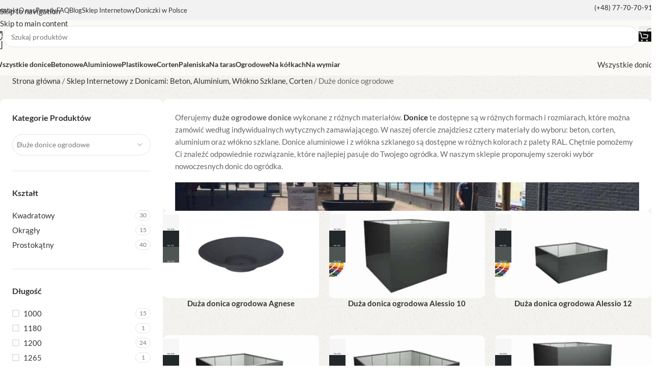

--- FILE ---
content_type: text/css; charset=UTF-8
request_url: https://wof.pl/wp-content/cache/background-css/1/wof.pl/wp-content/cache/min/1/wp-content/uploads/2026/01/xts-theme_settings_default-1767795494.css?ver=1768384830&wpr_t=1768391045
body_size: 1423
content:
@font-face{font-weight:400;font-style:normal;font-family:"woodmart-font";src:url(//wof.pl/wp-content/themes/woodmart/fonts/woodmart-font-2-400.woff2?v=8.3.8) format("woff2");font-display:swap}:root{--wd-text-font:"Lato", Arial, Helvetica, sans-serif;--wd-text-font-weight:400;--wd-text-color:rgb(102,102,102);--wd-text-font-size:15px;--wd-title-font:"Lato", Arial, Helvetica, sans-serif;--wd-title-font-weight:700;--wd-title-color:#242424;--wd-entities-title-font:"Lato", Arial, Helvetica, sans-serif;--wd-entities-title-font-weight:700;--wd-entities-title-color:#333333;--wd-entities-title-color-hover:rgb(51 51 51 / 65%);--wd-alternative-font:"Lato", Arial, Helvetica, sans-serif;--wd-widget-title-font:"Lato", Arial, Helvetica, sans-serif;--wd-widget-title-font-weight:700;--wd-widget-title-transform:capitalize;--wd-widget-title-color:#333;--wd-widget-title-font-size:16px;--wd-header-el-font:"Lato", Arial, Helvetica, sans-serif;--wd-header-el-font-weight:700;--wd-header-el-transform:capitalize;--wd-header-el-font-size:14px;--wd-brd-radius:10px;--wd-otl-style:dotted;--wd-otl-width:2px;--wd-primary-color:rgb(245,154,87);--wd-alternative-color:rgb(224,234,240);--btn-default-transform:none;--btn-default-bgcolor:#f7f7f7;--btn-default-bgcolor-hover:#efefef;--btn-accented-transform:none;--btn-accented-bgcolor:rgb(245,154,87);--btn-accented-bgcolor-hover:rgb(223,140,79);--btn-transform:none;--wd-form-brd-width:1px;--notices-success-bg:#459647;--notices-success-color:#fff;--notices-warning-bg:#E0B252;--notices-warning-color:#fff;--wd-link-color:#333333;--wd-link-color-hover:#242424}.wd-age-verify-wrap{--wd-popup-width:500px}.wd-popup.wd-promo-popup{background-color:rgb(245,154,87);background-image:none;background-repeat:no-repeat;background-size:contain;background-position:left center}.wd-promo-popup-wrap{--wd-popup-width:480px}:is(.woodmart-archive-shop .wd-builder-off,.wd-wishlist-content,.related-and-upsells,.cart-collaterals,.wd-shop-product,.wd-fbt) .wd-products-with-bg,:is(.woodmart-archive-shop .wd-builder-off,.wd-wishlist-content,.related-and-upsells,.cart-collaterals,.wd-shop-product,.wd-fbt) .wd-products-with-bg :is(.wd-product,.wd-cat){--wd-prod-bg:rgb(255,255,255);--wd-bordered-bg:rgb(255,255,255)}.wd-page-title .wd-page-title-bg img{object-fit:cover;object-position:center top}.wd-footer{background-color:rgb(15,15,15);background-image:none}html .wd-nav-mobile>li>a{text-transform:capitalize}.whb-top-bar .wd-nav.wd-nav-secondary>li>a{font-weight:400;font-size:13px}html .post.wd-post:not(.blog-design-small) .wd-entities-title{font-size:18px}.page .wd-page-content{background-image:var(--wpr-bg-81fdf55a-4e89-4a88-85f3-763dd2485893);background-repeat:repeat}.woodmart-archive-shop:not(.single-product) .wd-page-content{background-image:var(--wpr-bg-ae2d49c7-9b8d-45e4-9109-21a7fd662bb1);background-repeat:repeat}.single-product .wd-page-content{background-image:var(--wpr-bg-4162d43c-d9ef-4454-91b3-c75de224019e);background-repeat:repeat}.woodmart-archive-blog .wd-page-content{background-image:var(--wpr-bg-834a60e2-7257-4246-8e03-f992ed82de78);background-repeat:repeat}.single-post .wd-page-content{background-image:var(--wpr-bg-109538c7-c1de-4e5d-b080-27b05ec49bca);background-repeat:repeat}html .wd-buy-now-btn{color:rgb(255,255,255);background:rgba(16,16,16,.9)}html .wd-buy-now-btn:hover{color:rgb(255,255,255);background:rgb(51,51,51)}body,[class*=color-scheme-light],[class*=color-scheme-dark],.wd-search-form[class*="wd-header-search-form"] form.searchform,.wd-el-search .searchform{--wd-form-color:rgb(119,119,119);--wd-form-placeholder-color:rgb(119,119,119)7;--wd-form-bg:rgb(255,255,255)}.mfp-wrap.wd-popup-quick-view-wrap{--wd-popup-width:920px}.woocommerce-product-gallery{--wd-gallery-gap:10px}.woocommerce-product-gallery.thumbs-position-left{--wd-thumbs-width:150px}@media (max-width:1024px){.woocommerce-product-gallery{--wd-gallery-gap:10px}}@media (max-width:768.98px){.woocommerce-product-gallery{--wd-gallery-gap:10px}}:root{--wd-container-w:1400px;--wd-form-brd-radius:35px;--btn-default-color:#333;--btn-default-color-hover:#333;--btn-accented-color:#fff;--btn-accented-color-hover:#fff;--btn-default-brd-radius:35px;--btn-default-box-shadow:none;--btn-default-box-shadow-hover:none;--btn-accented-brd-radius:35px;--btn-accented-box-shadow:none;--btn-accented-box-shadow-hover:none;--wd-cat-brd-radius:12px}@media (min-width:1400px){section.elementor-section.wd-section-stretch>.elementor-container{margin-left:auto;margin-right:auto}}.wd-page-title{background-color:rgb(174,182,161)}@font-face{font-family:"Lato";src:url(//wof.pl/wp-content/uploads/2024/02/Lato-Regular.woff2) format("woff2"),url(//wof.pl/wp-content/uploads/2024/02/Lato-Regular.woff2) format("woff");font-weight:400;font-display:swap;font-style:normal}@font-face{font-family:"Lato";src:url(//wof.pl/wp-content/uploads/2024/02/Lato-Bold.woff2) format("woff2"),url(//wof.pl/wp-content/uploads/2024/02/Lato-Bold.woff2) format("woff");font-weight:700;font-display:swap;font-style:normal}.wd-header-mobile-nav .wd-tools-icon:before{font-size:38px}#menu-menu-kategorii-produktow a{color:#1b1b1b}#menu-menu-kategorii-produktow .current-menu-item>a{color:rgb(245,154,87);font-weight:700}.wd-nav-main>li>a,.wd-nav-secondary>li>a{text-transform:none}.product.wd-hover-tiled .product-wrapper{box-shadow:0 10px 30px rgba(0,0,0,.1)}.widget_product_categories .product-categories li a{font-size:12px}.site-logo img{width:24px}.searchform.wd-style-4.wd-cat-style-bordered.woodmart-ajax-search input{color:#1b1b1b}.searchform.wd-style-4.wd-cat-style-bordered.woodmart-ajax-search input::placeholder{color:#1b1b1b}.product-element-bottom{color:#1b1b1b}.woocommerce-mini-cart__total{display:none}.product-price,.product-subtotal{display:none!important}.product-total *,th.product-total{display:none}.price{display:none!important}.cart-subtotal{display:none!important}.order-total{display:none!important}.wd-checkout-prod-img img{max-width:200px;max-height:200px}.woocommerce-order-overview__total{display:none!important}.woocommerce-Price-amount{display:none!important}.woocommerce-table--order-details tfoot{display:none}[class*="wd-swatches"]{--wd-swatch-size:160px}.wc_payment_methods{display:none}

--- FILE ---
content_type: text/css; charset=UTF-8
request_url: https://wof.pl/wp-content/cache/min/1/wp-content/uploads/elementor/css/post-86257.css?ver=1768384914
body_size: 328
content:
.elementor-86257 .elementor-element.elementor-element-13212ec{--display:flex;--flex-direction:column;--container-widget-width:100%;--container-widget-height:initial;--container-widget-flex-grow:0;--container-widget-align-self:initial;--flex-wrap-mobile:wrap;--margin-top:-60px;--margin-bottom:0px;--margin-left:0px;--margin-right:0px;--padding-top:24px;--padding-bottom:24px;--padding-left:24px;--padding-right:24px}.elementor-86257 .elementor-element.elementor-element-e615c4c .elementor-heading-title{line-height:1.22em}.elementor-86257 .elementor-element.elementor-element-e2ed65a{--display:flex;--flex-direction:row-reverse;--container-widget-width:initial;--container-widget-height:100%;--container-widget-flex-grow:1;--container-widget-align-self:stretch;--flex-wrap-mobile:wrap-reverse;--gap:0px 20px;--row-gap:0px;--column-gap:20px;--margin-top:0px;--margin-bottom:0px;--margin-left:0px;--margin-right:0px;--padding-top:0px;--padding-bottom:0px;--padding-left:0px;--padding-right:0px}.elementor-86257 .elementor-element.elementor-element-1893c20{--display:flex;--flex-direction:column;--container-widget-width:100%;--container-widget-height:initial;--container-widget-flex-grow:0;--container-widget-align-self:initial;--flex-wrap-mobile:wrap;--padding-top:0px;--padding-bottom:0px;--padding-left:0px;--padding-right:0px}.elementor-86257 .elementor-element.elementor-element-f5be106{--display:flex;--border-radius:10px 10px 10px 10px;--padding-top:24px;--padding-bottom:24px;--padding-left:24px;--padding-right:24px}.elementor-86257 .elementor-element.elementor-element-f5be106:not(.elementor-motion-effects-element-type-background),.elementor-86257 .elementor-element.elementor-element-f5be106>.elementor-motion-effects-container>.elementor-motion-effects-layer{background-color:#FFF}.elementor-86257 .elementor-element.elementor-element-f5be106.wd-collapsible-content.e-con{max-height:220px}.elementor-86257 .elementor-element.elementor-element-f5be106.wd-collapsible-content.e-con:not(.wd-opened):after{color:#FFF}.elementor-86257 .elementor-element.elementor-element-d9af624>.elementor-widget-container{margin:0 0 0 0;padding:0 0 0 0;border-radius:12px 12px 12px 12px}.elementor-86257 .elementor-element.elementor-element-41d607c>.elementor-widget-container{margin:-20px 0 0 0}.elementor-86257 .elementor-element.elementor-element-fae6586>.elementor-widget-container{background-color:#FFF;padding:16px 16px 16px 16px;border-radius:12px 12px 12px 12px}.elementor-86257 .elementor-element.elementor-element-e0873e2>.elementor-widget-container{background-color:#FFF;padding:24px 24px 24px 24px;border-radius:10px 10px 10px 10px}.elementor-86257 .elementor-element.elementor-element-fd984bd{--display:flex;--flex-direction:column;--container-widget-width:100%;--container-widget-height:initial;--container-widget-flex-grow:0;--container-widget-align-self:initial;--flex-wrap-mobile:wrap;--border-radius:10px 10px 10px 10px;--padding-top:24px;--padding-bottom:24px;--padding-left:24px;--padding-right:24px}.elementor-86257 .elementor-element.elementor-element-fd984bd:not(.elementor-motion-effects-element-type-background),.elementor-86257 .elementor-element.elementor-element-fd984bd>.elementor-motion-effects-container>.elementor-motion-effects-layer{background-color:#FFF}.elementor-86257 .elementor-element.elementor-element-8fc6310{--display:flex;--padding-top:0px;--padding-bottom:0px;--padding-left:0px;--padding-right:0px}.elementor-86257 .elementor-element.elementor-element-c8eecb1>.elementor-widget-container{margin:0 0 20px 0}.elementor-86257 .elementor-element.elementor-element-68bcea9>.elementor-widget-container{padding:0 0 0 0}@media(max-width:1024px){.elementor-86257 .elementor-element.elementor-element-e2ed65a{--flex-direction:row-reverse;--container-widget-width:initial;--container-widget-height:100%;--container-widget-flex-grow:1;--container-widget-align-self:stretch;--flex-wrap-mobile:wrap-reverse;--padding-top:0px;--padding-bottom:0px;--padding-left:0px;--padding-right:0px}.elementor-86257 .elementor-element.elementor-element-8fc6310{--padding-top:25px;--padding-bottom:25px;--padding-left:25px;--padding-right:25px}}@media(max-width:767px){.elementor-86257 .elementor-element.elementor-element-e2ed65a{--flex-direction:column;--container-widget-width:100%;--container-widget-height:initial;--container-widget-flex-grow:0;--container-widget-align-self:initial;--flex-wrap-mobile:wrap}.elementor-86257 .elementor-element.elementor-element-1893c20{--padding-top:0px;--padding-bottom:0px;--padding-left:0px;--padding-right:0px}.elementor-86257 .elementor-element.elementor-element-f5be106{--padding-top:15px;--padding-bottom:15px;--padding-left:15px;--padding-right:15px}}@media(min-width:768px){.elementor-86257 .elementor-element.elementor-element-1893c20{--width:75%}.elementor-86257 .elementor-element.elementor-element-fd984bd{--width:25%}}@media(max-width:1024px) and (min-width:768px){.elementor-86257 .elementor-element.elementor-element-1893c20{--width:75%}.elementor-86257 .elementor-element.elementor-element-fd984bd{--width:25%}}

--- FILE ---
content_type: application/javascript; charset=UTF-8
request_url: https://wof.pl/wp-content/plugins/woocommerce-tm-extra-product-options/assets/js/tm-epo.min.js?ver=7.5.4
body_size: 50206
content:
!function(P,x,Lt){"use strict";var b,o,f,v,Mt={},Rt=P.TMEPOJS,e=P.wp,i=P.TMEPOQTRANSLATEXJS,_=P.noUiSlider,A=P.ClipboardEvent,F=P.DataTransfer,k=[],u=[],g=!1,y=!1,I=Lt("body"),Qt=Lt(P),E=Lt(x),C=Lt(P),H=P.tcmexp,B=P._,z=!1,a=Lt.fn.val;function w(t,i){t.toArray().forEach(function(t){(t=Lt(t)).find(":input").prop("disabled",function(t,e){var a=Lt(this).data("tc-state");return void 0===a?(Lt(this).data("tc-state",e),i):!1===a?i:a})})}function Ut(t,e){var a,i,o,r,c,n=0;return e&&(a=e.attr("data-taxable"),i=e.attr("data-tax-rate"),o=e.attr("data-prices-include-tax")||Rt.prices_include_tax,r=e.attr("data-tax-display-mode"),void 0!==(c=void 0!==e.data("current_variation")?e.data("current_variation"):c))&&(a=(c=e.data("current_variation")).tc_is_taxable,i=c.tc_tax_rate),a&&(i=parseFloat(i/100),"1"===o?n="incl"===r?(t=parseFloat(t))-t/(1+i):t*i:"incl"===r&&(n=t-t/(1+i)),n=Lt.epoAPI.math.toFloat(n)),n}function Q(t,e,a,i,o,r,c){var n,l,d,s,p,m,_,f,u;return Number.isFinite(parseFloat(t))||(t=0),t*=1e4,e&&(n=e.attr("data-taxable"),l=e.attr("data-tax-rate"),d=e.attr("data-prices-include-tax")||Rt.prices_include_tax,s=e.attr("data-is-vat-exempt"),p=e.attr("data-non-base-location-prices"),m=e.attr("data-taxes-of-one"),_=e.attr("data-base-taxes-of-one"),f=e.attr("data-modded-taxes-of-one"),void 0!==e.data("current_variation")?u=e.data("current_variation"):void 0!==o&&(u=o),void 0!==u&&(n=(u=e.data("current_variation")).tc_is_taxable,l=u.tc_tax_rate,p=u.tc_non_base_location_prices,m=u.tc_taxes_of_one,_=u.tc_base_taxes_of_one,f=u.tc_modded_taxes_of_one),a&&a.data("tax-obj")&&("no"===(l=a.data("tax-obj")).has_fee?n=!1:"yes"===l.has_fee&&(n=!0),""!==_&&void 0!==_||(_=l/100),void 0!==l.base_taxes_of_one&&(_=l.base_taxes_of_one),m=(l=l.tax_rate)/100),n)&&("1"!==d||i?(a||void 0===u||c)&&(t=parseFloat(t)+parseFloat(t)*m):"1"===s?t="1"===p?parseFloat(t)-m*t:parseFloat(t)-_*t:"1"===p&&(t=parseFloat(t)-_*t+f*t)),t/=1e4}function U(t,e,a,i,o,r,c){var n,l,d,s,p,m,_;return Number.isFinite(parseFloat(t))||(t=0),t*=1e4,e&&(_=e.attr("data-tax-display-mode"),n=e.attr("data-taxable"),l=e.attr("data-tax-rate"),d=e.attr("data-taxes-of-one"),s=e.attr("data-base-taxes-of-one"),p=e.attr("data-prices-include-tax"),void 0!==e.data("current_variation")?m=e.data("current_variation"):void 0!==o&&(m=o),void 0!==m&&(n=m.tc_is_taxable,l=m.tc_tax_rate,d=m.tc_taxes_of_one,s=m.tc_base_taxes_of_one),a&&a.data("tax-obj")&&("no"===(l=a.data("tax-obj")).has_fee?n=!1:"yes"===l.has_fee&&(n=!0),""!==s&&void 0!==s||(s=l/100),void 0!==l.base_taxes_of_one&&(s=l.base_taxes_of_one),l=l.tax_rate),n)&&("1"===p||i)&&"incl"!==_&&(a||void 0===m||i||c)&&(s===d?t=parseFloat(t)-parseFloat(d*t):t*=1-parseFloat(s)),t/=1e4}function $t(t,e,a,i,o,r,c){return Number.isFinite(parseFloat(t))||(t=0),t=e?("incl"===(e.attr("data-tax-display-mode")||Rt.tax_display_mode)?Q:U)(t,e,a,o,r,0,c):t}function Jt(t,e){e=Lt.extend({symbol:"",format:"",decimal:Mt.localDecimalSeparator,thousand:Mt.localThousandSeparator,precision:Rt.currency_format_num_decimals},e=e||{});return"yes"===Rt.tm_epo_trim_zeros&&"0"!==(t%1).toString()==!1&&(e.precision=0),Lt.epoAPI.applyFilter("tc_formatPrice",Lt.epoAPI.math.format(t,e),e,t)}function c(t,e){return e+Jt(t,{symbol:Rt.currency_format_symbol,format:Rt.currency_format})}function Zt(t,e,a,i,o){var r=Rt.option_plus_sign+" ";return a||(t=$t(t,e,i)),a=Math.abs(t),"minus"===Rt.tm_epo_global_options_price_sign&&(r=""),c(a,r=t<0?Rt.option_minus_sign+" ":r)}function N(t,e,a,i,o,r){return t=a?t:$t(t,e,i,0,r)}function Kt(t){return 0<t.find("input.variation_id").length?"input.variation_id":"input.product-variation-id"}function te(t){var e=t.find(Mt.qtySelector).last();return 0===e.length&&(e=t.find(Mt.associateQtySelector).last()),e=Lt.epoAPI.applyFilter("tc_getQtyElement",e,t)}function $(t,e,a){k[k.length]={name:t,selector:e,func:a}}function q(e,a,i,o){var r,c=!0,n=!1;return e=Lt(e),(r=e.filter(".tc-epo-field-product")).length&&void 0===r.data("islogicinit")&&(n=!0),e.toArray().forEach(function(t){!c&&e.has(".tc-epo-field-product").length?(n||r.is(".tcdisabled"))&&(o?l(t):d(t,a,i)):c=o?l(t):d(t,a,i)&&c}),c}function l(t){var e,a,i,o;return(t=Lt(t)).is(".cpf-element")?t=(e=t).find(".tmcp-field, .tmcp-fee-field"):e=t.closest(".cpf-element"),o=e.closest(".cpf-section"),(t=!t.is(".tc-epo-field-product")&&e.closest(".cpf-type-product")).length&&(a=t.data("isactive"),i=(t=t.closest(".cpf-section")).data("isactive")),!1!==a&&!1!==i&&!1!==e.data("isactive")&&!1!==o.data("isactive")}function d(t,e,a){var i,o,r,c,n,l;return(t=Lt(t)).is(".cpf-element")?t=(i=t).find(".tmcp-field, .tmcp-fee-field"):i=t.closest(".cpf-element"),l=(n=i.closest(".cpf-section")).closest(".tm-extra-product-options-field"),a=a?t.closest(".tmcp-ul-wrap"):i,t.is(".tc-epo-field-product")&&void 0===t.data("islogicinit")&&t.data("islogicinit",1),t.is(".tc-force-disabled")||((o=!t.is(".tc-epo-field-product")&&i.closest(".cpf-type-product")).length&&((c=o.find(Mt.associateQtySelector)).length&&(0<Lt.epoAPI.math.toFloat(c.val())?(t.removeClass("ignore"),c.removeClass("ignore")):(t.addClass("ignore"),c.addClass("ignore"))),c=o.data("isactive"),r=(o=o.closest(".cpf-section")).data("isactive")),!1===c)||!1===r||!1===i.data("isactive")||!1===n.data("isactive")?(t.is(".cpf-element")||(t.prop("disabled",!0).removeClass("tcenabled").addClass("tcdisabled"),void 0!==t.data("tc-state")&&t.data("tc-state",!0),i.find(".tm-qty, .tc-qty-button").prop("disabled",!0),t.is(".tmcp-upload")&&t.next(".tmcp-upload-hidden").length&&t.next(".tmcp-upload-hidden").removeClass("tcenabled").addClass("tcdisabled").prop("disabled",!0)),i.removeClass("tc-container-enabled").addClass("tc-container-disabled"),i.find(".product-variation-id, .tc-epo-field-product-counter").prop("disabled",!0),t.trigger({type:"tm-field-is-active",field:t,value:!1}),0===n.find(".cpf-element.tc-container-enabled").length&&(n.addClass("section-disabled"),0===l.children(".cpf-section").filter(function(){return!Lt(this).hasClass("section-disabled")}).length)&&l.addClass("tc-hidden"),0===i.closest(".tc-tab-slide").find(".cpf-element.tc-container-enabled").length&&i.closest(".owl-item").addClass("tc-hidden-visibility"),!1):(o=t.first(),t.prop("disabled",!1),void 0!==t.data("tc-state")&&t.data("tc-state",!1),"yes"!==Rt.tm_epo_show_only_active_quantities?o.is(":radio, .cpf-type-radio")||o.is(":checkbox, .cpf-type-checkbox")?(t.filter(":checked").closest(".tmcp-field-wrap").find(".tm-qty, .tc-qty-button").prop("disabled",!1),t.not(":checked").closest(".tmcp-field-wrap").find(".tm-qty, .tc-qty-button").prop("disabled",!0)):(o.is("select, .cpf-type-select, .cpf-type-selectmultiple"),o.val()?a.find(".tm-qty, .tc-qty-button").prop("disabled",!1):a.find(".tm-qty, .tc-qty-button").prop("disabled",!0)):e||i.find(".tm-quantity").trigger("showhide.cpfcustom"),o.is(".cpf-element")||(t.removeClass("tcdisabled").addClass("tcenabled"),t.is(".tmcp-upload")&&t.next(".tmcp-upload-hidden").length&&t.next(".tmcp-upload-hidden").removeClass("tcdisabled").addClass("tcenabled").prop("disabled",!1)),i.removeClass("tc-container-disabled").addClass("tc-container-enabled"),i.find(".product-variation-id, .tc-epo-field-product-counter").prop("disabled",!1),t.trigger({type:"tm-field-is-active",field:t,value:!0}),n.removeClass("section-disabled"),l.removeClass("tc-hidden"),i.closest(".owl-item").removeClass("tc-hidden-visibility"),!0)}function J(t,e,a){var i,o,r=Lt(t),c=r.attr("data-epo_id")||r.attr("data-epo-id"),n=r.attr("data-product_id")||r.attr("data-product-id"),l=Lt('.variations_form[data-epo_id="'+c+'"][data-product_id="'+n+'"]'),l=Lt.epoAPI.applyFilter("tm_variation_check_match_variationsForm",l,c,n,r);if("variation"===r.attr("data-product_type")&&(l=r,o=n),0!==l.length||!r.is(".cpf-type-variations")||c||n||(l=r.closest(".tc-epo-element-product-container")).length&&(o=l.attr("data-product_id")),0!==l.length)switch(o=o||((o=0===(o=l.find('input[name^="variation_id"]')).length&&0===(o=l.find("input.variation_id")).length?l.closest(".tc-epo-element-product-li-container").find(".product-variation-id"):o).length?o.val():0),null!==t&&null!==e&&void 0!==t&&void 0!==e&&!1!==t&&!1!==e&&(e=e?parseInt(e,10):-1),i=parseInt(o,10),Number.isFinite(i)||(i=0),Number.isFinite(e)||(e=0),a){case"is":return""!==i&&i===e;case"isnot":return""!==i&&i!==e;case"isempty":return""===i||0===i;case"isnotempty":return""!==i&&0!==i;case"startswith":return i.toString().startsWith(e);case"endswith":return i.toString().endsWith(e);case"greaterthan":return parseFloat(i)>parseFloat(e);case"lessthan":return parseFloat(i)<parseFloat(e);case"greaterthanequal":return parseFloat(i)>=parseFloat(e);case"lessthanequal":return parseFloat(i)<=parseFloat(e)}return!1}function S(t,e,a){if(null!==t&&null!==e)switch(t=encodeURIComponent(t),e=Lt.qtranxj_split?encodeURIComponent(Lt.qtranxj_split(decodeURIComponent(e))[i.language]):encodeURIComponent(decodeURIComponent(e)),t=t?t.toLowerCase():"",e=e?e.toLowerCase():"",t=t.toString(),e=e.toString(),a){case"is":return null!==t&&t===e;case"isnot":return null!==t&&t!==e;case"isempty":return!("undefined"!==t&&void 0!==t&&""!==t);case"isnotempty":return"undefined"!==t&&void 0!==t&&""!==t;case"startswith":return t.startsWith(e);case"endswith":return t.endsWith(e);case"greaterthan":return parseFloat(t)>parseFloat(e);case"lessthan":return parseFloat(t)<parseFloat(e);case"greaterthanequal":return parseFloat(t)>=parseFloat(e);case"lessthanequal":return parseFloat(t)<=parseFloat(e)}return!1}function Z(t){var a,e,i,o=t.element,r=t.rule.operator,c=t.rule.value,n=t.type,l=!1,d="";if("quantity"===n)return S(o.val(),c,r);if("productid"===n)return S(o,c,r);if("variation"===n)return J(o,c,r);if("variationattributes"===n){var s,p,n=o,m=t.rule,n=Lt(n),_=m.value,f=m.operator,u=n.attr("data-epo_id")||n.attr("data-epo-id"),g=n.attr("data-product_id")||n.attr("data-product-id"),h=Lt('.variations_form[data-epo_id="'+u+'"][data-product_id="'+g+'"]'),h=Lt.epoAPI.applyFilter("tm_variation_check_match_variationsForm",h,u,g,n);if(0!==(h="variation"===n.attr("data-product_type")?n:h).length||!n.is(".cpf-type-variations")||u||g||(h=n.closest(".tc-epo-element-product-container")).length&&h.attr("data-product_id"),0!==h.length&&(p=h.find('[name="attribute_'+m.taxonomy+'"]')).length)switch(s=p.find("option:selected").attr("value"),f){case"is":return""!==s&&s===_;case"isnot":return""!==s&&s!==_;case"isempty":return""===s||0===s;case"isnotempty":return""!==s&&0!==s;case"startswith":return s.toString().startsWith(_);case"endswith":return s.toString().endsWith(_)}}else if((o=Lt(t.element)).length){if(o.is(".cpf-section")){var v,y,b,u=o,w=r,g=u.find(".cpf-element"),x=!1;if(u.is(".tc-hidden")){if("isnotempty"===w)return;if("isempty"===w)return 1}return"isnotempty"===w?v=!1:"isempty"===w&&(v=!0),Lt(g).toArray().forEach(function(t){var e,a="";if((t=Lt(t)).is(".cpf-type-product")&&(a=":not("+Mt.associatedEpoSelector+" .tm-epo-field)"),q(t,void 0,void 0,!0))if(0<(e=t.attr("class").split(" ").map(function(t){return-1!==t.indexOf("cpf-type-",0)?t:null}).filter(function(t){return null!=t?t:null})).length){switch("cpf-type-product"===(e=e[0])&&(x=!0,e=t.is(".cpf-type-product-mode-product")||t.is(".cpf-type-product-checkbox")||t.is(".cpf-type-product-thumbnailmultiple")||t.is(".cpf-type-product-custombundle")?"cpf-type-checkbox":t.is(".cpf-type-product-dropdown")?"cpf-type-select":"cpf-type-radio"),e){case"cpf-type-radio":b=t.find("input.tm-epo-field.tmcp-radio:checked"+a),"isnotempty"===w?(v=v||0<b.length,0<b.length&&(y=b.length)):"isempty"===w&&(v=v&&0===b.length);break;case"cpf-type-checkbox":b=t.find("input.tm-epo-field.tmcp-checkbox:checked"+a),"isnotempty"===w?(v=v||0<b.length,0<b.length&&(y=b.length)):"isempty"===w&&(v=v&&0===b.length);break;case"cpf-type-select":(y=t.find("select.tm-epo-field.tmcp-select"+a).val())&&!x&&(y=y.slice(0,y.lastIndexOf("_")));break;case"cpf-type-selectmultiple":(y=t.find("select.tm-epo-field.tmcp-selectmultiple"+a).val())&&!x&&y.forEach(function(t,e){y[e]=t.slice(0,t.lastIndexOf("_"))});break;default:y=t.find(".tm-epo-field"+a).val()}Array.isArray(y)?"isnotempty"===w?v=v||y.some(function(t){return S(t,"",w)}):"isempty"===w&&(v=v&&y.every(function(t){return S(t,"",w)})):"isnotempty"===w?v=v||S(y,"",w):"isempty"===w&&(v=v&&S(y,"",w))}else v=!1}),v}if(o.is(".cpf-type-product")&&(d=":not("+Mt.associatedEpoSelector+" .tm-epo-field)"),0<(n=o.attr("class").split(" ").map(function(t){return-1!==t.indexOf("cpf-type-",0)?t:null}).filter(function(t){return null!=t?t:null})).length){switch("cpf-type-product"===(n=n[0])&&(l=!0,n=o.is(".cpf-type-product-mode-product")||o.is(".cpf-type-product-checkbox")||o.is(".cpf-type-product-thumbnailmultiple")||o.is(".cpf-type-product-custombundle")?"cpf-type-checkbox":o.is(".cpf-type-product-dropdown")?"cpf-type-select":"cpf-type-radio"),n){case"cpf-type-radio":if(e=o.find("input.tm-epo-field.tmcp-radio:checked"+d),"is"===r||"isnot"===r){if(0===e.length&&"is"===r)return;if(0===e.length&&"isnot"===r)return 1}if("isnotempty"===r)return 0<e.length;if("isempty"===r)return 0===e.length;(a=o.find("input.tm-epo-field.tmcp-radio:checked"+d).val())&&!l&&(a=a.slice(0,a.lastIndexOf("_")));break;case"cpf-type-checkbox":if(e=o.find("input.tm-epo-field.tmcp-checkbox:checked"+d),"is"===r||"isnot"===r)return(0!==e.length||"is"!==r)&&(0===e.length&&"isnot"===r||(i=!1,e.toArray().forEach(function(t){if(S(a=(a=Lt(t).val())&&!l?a.slice(0,a.lastIndexOf("_")):a,c,r))i=!0;else if("isnot"===r)return i=!1}),i));if("isnotempty"===r)return 0<e.length;if("isempty"===r)return 0===e.length;break;case"cpf-type-select":(a=o.find("select.tm-epo-field.tmcp-select"+d).val())&&!l&&(a=a.slice(0,a.lastIndexOf("_")));break;case"cpf-type-selectmultiple":(a=o.find("select.tm-epo-field.tmcp-selectmultiple"+d).val())&&!l&&a.forEach(function(t,e){a[e]=t.slice(0,t.lastIndexOf("_"))});break;case"cpf-type-variations":return J(o,c,r);default:a=o.find(".tm-epo-field"+d).val()}return Array.isArray(a)?a.some(function(t){return S(t,c,r)}):S(a,c,r)}}}function r(t,_){t.toArray().forEach(function(t){var e,a,i,o,r,c,n,l=Lt(t),d=l.data("matches"),t=l.data("toggle"),s=l.data("fields"),p=[],m="show"!==t;if(s){for(n=(c=l.closest(".tc-section-fields")).is(".tc-repeater-section"),a=0;a<s.length;a++)if(e=s[a],Array.isArray(e))for(o=p[a]=0;o<e.length;o++)i=e[o],n&&(i.element=c.find('[data-uniqid="'+i.element.attr("data-uniqid")+'"')),("cpflogic"!==_||q(Lt(i.element),void 0,void 0,!0))&&Z(i)&&(p[a]=(p[a]||0)+1);for(r=0;r<d.length;r++)if(parseInt(p[r],10)===parseInt(d[r],10)){m=!m;break}m?("cpflogic"!==_||l.data("did_initial_activation")||u.push(function(){var t=l.find(".tm-epo-field.tcenabled");t.toArray().forEach(function(t){(t=Lt(t)).data("initial_activation")||l.closest(".cpf-section").is(".tc-hidden")||!q(t)||(t.trigger("tc_element_epo_rules"),t.data("initial_activation",1))}),(l.is(".cpf-element")&&t.length||l.is(".cpf-section"))&&l.data("did_initial_activation",1)}),l.removeClass("tc-hidden")):l.addClass("tc-hidden"),l.data("isactive",m).trigger("tc-logic")}})}function T(t){var e,a=[];Lt(t).length||(t="body"),(e=(t=Lt(t)).find(".iscpfdependson")).toArray().forEach(function(t){Lt(t).toArray().forEach(function(t){r(Lt(t))})}),e.toArray().forEach(function(t){Lt(t).toArray().forEach(function(t){r(Lt(t),"cpflogic")})}),e.toArray().forEach(function(t){Lt(t).toArray().forEach(function(t){(t=(t=Lt(t)).is(".cpf-section")?t.find(".cpf-element"):t).toArray().forEach(function(t){var t=Lt(t),e=t.find(".tm-epo-field");q(0<e.length?e:t)})})}),u.forEach(function(t){t()}),u=[],Lt().selectric&&Lt(".tm-extra-product-options select").selectric("refresh"),setTimeout(function(){Lt(".tm-owl-slider").toArray().forEach(function(t){Lt(t).trigger("refresh.owl.carousel")})},200),t.find(".tm-product-image:checked,select.tm-product-image").toArray().forEach(function(t){q(t=Lt(t))&&""!==t.val()&&a.push(t)}),a.length?a[a.length-1].trigger("tm_trigger_product_image"):(e=t.data("epo_object"))&&e.main_product.trigger("tm_restore_product_image"),Qt.trigger("cpflogicrun"),Qt.trigger("tmlazy"),Qt.trigger("cpflogicdone")}function W(t){return"object"==typeof t&&"toggle"in t&&"rules"in t&&0<t.rules.length}function X(t){return t.what&&("all"===t.what?t.rules=[t.rules]:"any"===t.what&&(t.rules=t.rules.reduce(function(t,e){return t.push([e]),t},[])),delete t.what),t}function V(t,e){var a="element";if("product-properties"===t)switch(String(e)){case"0":a="quantity";break;case"1":a="productid";break;case"2":a="variation";break;case"3":a="variationattributes"}return a}function G(r){var c,n,l,d,s,p,m,_,f,u,t=r.this_epo_container,g=Lt(t),t=g.find(".cpf-section").not(".cpf-type-product .cpf-section"),e='[data-haslogic="1"]',h=!g.is(".cpf-section")&&t;r.is_associated||(e='[data-haslogic="1"]:not(".cpf-type-product .cpf-section")'),g.toArray().forEach(function(t){(Lt(t).is(".cpf-section")?Lt(t):Lt(t).find(".cpf-section")).filter(e).toArray().forEach(function(t){var e,a,i,o;if(c=Lt(t),n=X(c.data("logic")),l=parseInt(c.data("haslogic"),10),d=[],u=c.parent().closest(".cpf-type-product"),1===l&&W(n)){for(i=0;i<n.rules.length;i++)if((e=n.rules[i])&&Array.isArray(e))for(d[i]=[],o=0;o<e.length;o++)a=e[o],s=a.section,p=a.element,"quantity"===(m=V(s,p))?f=u.length?r.main_cart.find(Mt.associateQtySelector):r.main_cart.find(r.qtySelector):"productid"===m?f=r.product_id:"variation"===m||"variationattributes"===m?u.length?(f=u.find(".tc-epo-element-product-container")).length||(f=u.closest(".tc-epo-element-product-container")):f=g:f=h?u.length?(_=g.find(".cpf-section").filter("[data-uniqid='"+s+"']"),p!==s?_.find(".cpf-element").eq(p):_):(_=h.filter("[data-uniqid='"+s+"']"),p!==s?_.find(".cpf-element:not(.cpf-element .cpf-element)").eq(p):_):p!==s?g.find(".cpf-element").eq(p):_=g.find(".cpf-section").filter("[data-uniqid='"+s+"']"),d[i].push({element:f,rule:a,type:m});c.data("iscpfdependson")?c.cpfdependson(c.data("cpfdependson-fields"),n.toggle,!0,r):(c.data("cpfdependson-fields",d),c.cpfdependson(d,n.toggle,!1,r))}})})}function Y(c){var n,l,d,s,p,m,_,f,u,g,t=c.this_epo_container,h=Lt(t),t=h.find(".cpf-section").not(".cpf-type-product .cpf-section"),v=!1,e='.cpf-element[data-haslogic="1"]';h.parent().is(Mt.associatedEpoSelector)&&(t=h.find(".cpf-section"),v=!0),n=!h.is(".cpf-section")&&t,c.is_associated||(e='.cpf-element[data-haslogic="1"]:not(".cpf-type-product .cpf-element")'),h.find(e).toArray().forEach(function(t){var e,a,i,o,r=[];if(l=Lt(t),d=X(l.data("logic")),s=parseInt(l.data("haslogic"),10),g=v?h:l.parent().closest(".cpf-type-product"),1===s&&W(d)){for(i=0;i<d.rules.length;i++)if((e=d.rules[i])&&Array.isArray(e))for(r[i]=[],o=0;o<e.length;o++)a=e[o],p=a.section,m=a.element,"quantity"===(_=V(p,m))?u=g.length?c.main_cart.find(Mt.associateQtySelector):c.main_cart.find(c.qtySelector):"productid"===_?u=c.product_id:"variation"===_||"variationattributes"===_?g.length?(u=g.find(".tc-epo-element-product-container")).length||(u=g.closest(".tc-epo-element-product-container")):u=h:u=n?g.length?(f=h.find(".cpf-section").filter("[data-uniqid='"+p+"']"),m!==p?f.find(".cpf-element").eq(m):f):(f=n.filter("[data-uniqid='"+p+"']"),m!==p?f.find(".cpf-element:not(.cpf-element .cpf-element)").eq(m):f):m!==p?h.find(".cpf-element").eq(m):f=h.find(".cpf-section").filter("[data-uniqid='"+p+"']"),r[i].push({element:u,rule:a,type:_});l.data("iscpfdependson")?l.cpfdependson(l.data("cpfdependson-fields"),d.toggle,!0,c):(l.data("cpfdependson-fields",r),l.cpfdependson(r,d.toggle,!1,c))}})}function K(t,e,a){var i,o,r;return t=e&&(i=e.attr("data-taxable"),o=e.attr("data-tax-rate"),r=e.attr("data-tax-display-mode"),e=e.attr("data-prices-include-tax"),a||i&&"incl"===r&&"1"!==e)?parseFloat(t)/(1+o/100):t}function n(t,e,a){var i,o,r;return t=e&&(i=e.attr("data-taxable"),o=e.attr("data-tax-rate"),r=e.attr("data-tax-display-mode"),e=e.attr("data-prices-include-tax"),a||i&&"incl"!==r&&"1"===e)?parseFloat(t)*(1+o/100):t}function tt(t,e,a){var i,o,r;if(e&&(i=e.attr("data-taxable"),o=e.attr("data-tax-display-mode"),r=e.attr("data-prices-include-tax"),i)){if(a&&a.tc_tax_rate&&"0"===String(a.tc_tax_rate))return t;"1"===r?"incl"===o?a.tc_base_taxes_of_one!==a.tc_modded_taxes_of_one&&(t=parseFloat((1-a.tc_taxes_of_one)*t*(1/(1-a.tc_base_taxes_of_one)))):t=n(t,e):"1"!==r&&"incl"===o&&(t=K(t,e))}return t}function Wt(t,e,a,i){var o="";return a||(t=$t(t,e,i,0,!0)),c(Math.abs(t),o=t<0?Rt.minus_sign+" ":o)}function Xt(t,e,a,i){return"excl"===i.attr("data-tax-display-mode")?(a[t]=a[t].replaceAll("{price_excluding_tax}",Wt(a[e],i,!0)),a[t]=a[t].replaceAll("{price_including_tax}",Wt(n(a[e],i,!0),i,!0))):(a[t]=a[t].replaceAll("{price_including_tax}",Wt(a[e],i,!0)),a[t]=a[t].replaceAll("{price_excluding_tax}",Wt(K(a[e],i,!0),i,!0))),a}function ee(t,e,a){return t="excl"===a.attr("data-tax-display-mode")?(t=t.replaceAll("{price_excluding_tax}",Wt(e,a,!0))).replaceAll("{price_including_tax}",Wt(n(e,a,!0),a,!0)):(t=t.replaceAll("{price_including_tax}",Wt(e,a,!0))).replaceAll("{price_excluding_tax}",Wt(K(e,a,!0),a,!0))}function ae(t,e,a,i,o,r){L({epoObject:t,obj:e,price:a,formatted_price:i,original_price:o,force:!0,useFormattedPrice:r})}function L(t){var e,a,i,o,r,c,n,l,d,s=Lt(t.obj);0!==s.length&&(e=s.closest(".tmcp-field-wrap"),a=s.closest(".tc-price-wrap"),l=e.find(".tm-epo-field"),i=t.price||0,o=t.formatted_price||"",d=t.original_price||"",n=t.force||!1,r=t.useFormattedPrice||!1,t=t.epoObject.this_epo_totals_container,n||"1"!==l.attr("data-no-price-change")||!l.data("price-changed"))&&(i=Lt.epoAPI.applyFilter("tc_adjust_update_price_price",i),o=Lt.epoAPI.applyFilter("tc_adjust_update_price_formatted_price",o,i),d=Lt.epoAPI.applyFilter("tc_adjust_update_price_original_price",d),Number.isFinite(parseFloat(d))||(d=0),Number.isFinite(parseFloat(i))||(i=0),e=e.find(".before-amount,.after-amount"),("yes"!==Rt.tm_epo_auto_hide_price_if_zero||!1!==Lt.epoAPI.util.isEmpty(i)&&("yes"!==Rt.tm_epo_no_hide_price_if_original_not_zero||!0!==Lt.epoAPI.util.isEmpty(i)||!1!==Lt.epoAPI.util.isEmpty(d)))&&"yes"===Rt.tm_epo_auto_hide_price_if_zero||!0===Lt.epoAPI.util.isEmpty(i)&&"1"===l.attr("data-no-price")||!n&&0<l.length&&("1"===l.attr("data-no-price")||"variable"===l.attr("data-type")&&!l.data("price"))?(a.addClass("tm-hidden"),s.addClass("tm-hidden"),s.empty(),e.addClass("tm-hidden")):(n=d&&void 0!==d&&parseFloat(d)!==parseFloat(i)?r?(c=Mt.templateEngine.plain_price,{price:o}):(i<0&&!d<0?(c=Mt.templateEngine.sale_price_m10,i=Math.abs(i)):!i<0&&d<0?(c=Mt.templateEngine.sale_price_m01,d=Math.abs(d)):i<0&&d<0?(c=Mt.templateEngine.sale_price_m11,i=Math.abs(i),d=Math.abs(d)):c=Mt.templateEngine.sale_price,{price:Jt(d),sale_price:Jt(i)}):r?(c=Mt.templateEngine.plain_price,{price:o}):(c=Mt.templateEngine.price,i<0&&(c=Mt.templateEngine.price_m,i=Math.abs(i)),{price:Jt(i)}),l=ee(Lt.epoAPI.util.decodeHTML(Lt.epoAPI.template.html(c,n)),i,t),l=Lt.epoAPI.applyFilter("tc_adjust_update_price_formatted_price_html",l),d="",!r&&0<i&&"minus"!==Rt.tm_epo_global_options_price_sign&&(d=Rt.option_plus_sign+" "),s.html(d+l),a.removeClass("tm-hidden"),s.removeClass("tm-hidden"),e.removeClass("tm-hidden")))}function s(i,n,t){var e,a,o,l=[],d=(e=i,a={},(e=(t=t).thisForm?t.thisForm:e).find(".variations select, .tc-epo-variable-product-selector").toArray().forEach(function(t){var e=void 0!==(t=Lt(t)).data("attribute_name")?t.data("attribute_name"):t.attr("name"),t=t.val();a[e]=t}),a),r=!0,t="0"!==(t=i.find(Kt(i)).val())&&""!==t||0<i.find(".cpf-type-variations").find(".tm-epo-variation-element:checked").length||i.find(".cpf-type-variations").find('.tm-epo-variation-element option[value!=""]:selected');if(t&&(i.find(".cpf-type-variations").toArray().forEach(function(t,o){var r,c,t=Lt(t).find(".tm-epo-variation-element"),a=!1;l[o]=!0,t.is("select")?(r=Lt.epoAPI.dom.id(t.attr("data-tm-for-variation")),(c=t.val())&&(l[o]=!1),t.children("option").toArray().forEach(function(e){a=!1,i.find("[data-attribute_name='attribute_"+r+"']").children("option").toArray().forEach(function(t){if(Lt(t).attr("value")===Lt(e).attr("value"))return!(a=!0)}),a?Lt(e).prop("disabled",!1).show():Lt(e).prop("disabled",!0).hide()})):t.toArray().forEach(function(t){var t=Lt(t),e=t.closest("li"),a=e.find(".tm-epo-variation-element"),i=Lt.extend(!0,{},d);r=t.attr("data-tm-for-variation"),c=t.val(),t.is(":checked")&&(l[o]=!1),i["attribute_"+r]=c,(i=(i=Lt.fn.tm_find_matching_variations(n,i).shift())&&"is_in_stock"in i&&i.is_in_stock)?(t.prop("disabled",!1).removeClass("tm-disabled"),e.removeClass("pointereventsoff tm-attribute-disabled").fadeTo("fast",1,function(){Lt(this).css("opacity","")}),a.prop("disabled",!1),a.removeAttr("data-tm-disabled")):(a.is(":checked")||i?e.removeClass("pointereventsoff"):e.addClass("pointereventsoff"),t.attr("disabled","disabled").addClass("tm-disabled"),a.attr("disabled","disabled"),a.attr("data-tm-disabled","disabled"),e.addClass("tm-attribute-disabled").fadeTo("fast",.5))})}),l)){for(l.shift(),o=0;o<l.length;o++)if(!1===l[o]){r=!1;break}r&&i.find(".cpf-type-variations").first().toArray().forEach(function(t){var e,a,t=Lt(t).find(".tm-epo-variation-element");t.is("select")||t.toArray().forEach(function(t){t=Lt(t),e=t.closest("li"),a=e.find(".tm-epo-variation-element"),t.prop("disabled",!1).removeClass("tm-disabled"),e.removeClass("tm-attribute-disabled").stop().css("opacity",""),a.prop("disabled",!1),a.removeAttr("data-tm-disabled")})})}}function et(e,a){var t=e.data("product_variations"),i=parseInt(e.data("product_id"),10),o=e.data("globalVariationObject")||!1;Rt.skipCustomVariationsUpdate||(!(i=i||e.data("tc_product_id"))&&e.is(Mt.compositeSelector)&&(i=e.find(".component_options").data("options_data")[0].option_id,t=t||e.find(".details.component_data").data("product_variations")),a.is_associated||!(t=!(t=!t&&P.product_variations&&P.product_variations.product_id?P.product_variations.product_id:t)&&P.product_variations?P.product_variations:t)&&P["product_variations_"+i]&&(t=P["product_variations_"+i]),t?s(e,t,a):o?s(e,o.variations,a):Lt.post(Rt.ajax_url,{action:"woocommerce_tm_get_variations_array",post_id:i},function(t){o=t,e.data("globalVariationObject",t),s(e,o.variations,a)},"json"))}function at(t,e){var a,i,o,r;"no"!==Rt.tm_epo_global_move_out_of_stock&&((r=(r=t.find(".woocommerce-variation-availability").last()).length?r:t.find(".stock").last()).length?(e.find(".tm-stock").remove(),t=e,void 0!==(a=r.prop("outerHTML"))&&(o=(i=(t=Lt(t)).find(".tm-epo-variation-element").first()).closest(".tm-epo-variation-section"),i.length?(o.find(".tm-stock").remove(),o.append('<div class="tm-stock">'+a+"</div>")):(t.find(".tm-stock").remove(),t.find(".variations").after('<div class="tm-stock">'+a+"</div>")),1)&&r.remove()):e.find(".tm-stock").remove())}function it(t,e,a,i){return a=a||"form",t=t,i=i,o="",(t=0===(t=(e=(e=e)||t).find(Mt.addToCartSelector+(o=i?o+"[value='"+i+"']":o))).length?e.find(Mt.tcAddToCartSelector+o):t).last().closest(a);var o}function ot(t,e,a,i){return it(t,e,a,i)}function Vt(t){var e=Lt.epoAPI.applyFilter("tcGetNativePricesBlockSelector",".single_variation .price",t);return Lt(t).find(e).not(".tc-price")}function ie(t,e){var a,i,o=e.showHideCart;e.is_associated||void 0===o||"yes"!==Rt.tm_epo_hide_add_cart_button&&"yes"!==Rt.tm_epo_hide_all_add_cart_button&&"yes"!==Rt.tm_epo_hide_required_add_cart_button||(a=t.find(Mt.addToCartButtonSelector).first(),i=t.find(Mt.qtySelector).first(),o?(a.removeClass("tc-hide-add-to-cart-button"),i.removeClass("tc-hide-add-to-cart-button")):(a.addClass("tc-hide-add-to-cart-button"),i.addClass("tc-hide-add-to-cart-button")),Qt.trigger("epoShowHideCart",{main_product:t,currentEpoObject:e,showHideCart:o,button:a,qty:i}))}function oe(t,e,a){var i,o,r,c=!0,n=!0,l=Lt.tcepo.oneOptionIsSelected[e];return t.is_associated?Lt.epoAPI.applyFilter("tc_currentEpoObject_associated",t,e,a):(i="object"==typeof a?(i=a.has_epo,o=a.this_epo_container,i&&(o.find(".tmcp-fee-field").length||o.find(".tmcp-field").not(".cpf-type-variations .tmcp-field").length)):a,t.showHideCart=void 0,t.showHideTotal=void 0,!i||"yes"!==Rt.tm_epo_hide_add_cart_button&&"yes"!==Rt.tm_epo_hide_all_add_cart_button&&"yes"!==Rt.tm_epo_hide_required_add_cart_button&&"yes"!==Rt.tm_epo_hide_totals_until_any&&"yes"!==Rt.tm_epo_hide_totals_until_all_required&&"yes"!==Rt.tm_epo_hide_totals_until_all||("yes"===Rt.tm_epo_hide_add_cart_button&&(c=l),"yes"===Rt.tm_epo_hide_totals_until_any&&(n=l),"yes"!==Rt.tm_epo_hide_required_add_cart_button&&"yes"!==Rt.tm_epo_hide_totals_until_all_required||(r=p(t.this_epo_container.find(".cpf-element").not(".cpf-type-variations").filter(".tc-container-enabled.tc-is-required")),"yes"===Rt.tm_epo_hide_required_add_cart_button&&(c=r),"yes"===Rt.tm_epo_hide_totals_until_all_required&&(n=r)),"yes"!==Rt.tm_epo_hide_all_add_cart_button&&"yes"!==Rt.tm_epo_hide_totals_until_all||(r=p(t.this_epo_container.find(".cpf-element").not(".cpf-type-variations").filter(".tc-container-enabled")),"yes"===Rt.tm_epo_hide_all_add_cart_button&&(c=r),"yes"===Rt.tm_epo_hide_totals_until_all&&(n=r)),t.showHideCart=c,t.showHideTotal=n,Lt.tcepo.showHideTotal[e]=n),Lt.epoAPI.applyFilter("tc_currentEpoObject",t,e,a))}function p(t,e){function a(t){var e,a,i="",o=!1;if((t=Lt(t)).is(".cpf-type-product")&&(i=":not("+Mt.associatedEpoSelector+" .tm-epo-field)"),0<(e=t.attr("class").split(" ").map(function(t){return-1!==t.indexOf("cpf-type-",0)?t:null}).filter(function(t){return null!=t?t:null})).length){switch("cpf-type-product"===(e=e[0])&&(o=!0,e=t.is(".cpf-type-product-mode-product")||t.is(".cpf-type-product-checkbox")||t.is(".cpf-type-product-thumbnailmultiple")||t.is(".cpf-type-product-custombundle")?"cpf-type-checkbox":t.is(".cpf-type-product-dropdown")?"cpf-type-select":"cpf-type-radio"),e){case"cpf-type-radio":return 0<t.find("input.tm-epo-field.tmcp-radio:checked"+i).length;case"cpf-type-checkbox":return 0<t.find("input.tm-epo-field.tmcp-checkbox:checked"+i).length;case"cpf-type-select":(a=t.find("select.tm-epo-field.tmcp-select"+i).val())&&!o&&(a=a.slice(0,a.lastIndexOf("_")));break;case"cpf-type-selectmultiple":(a=t.find("select.tm-epo-field.tmcp-selectmultiple"+i).val())&&!o&&a.forEach(function(t,e){a[e]=t.slice(0,t.lastIndexOf("_"))});break;default:a=t.find(".tm-epo-field"+i).val()}return Array.isArray(a)?a.some(function(t){return""!==t}):""!==a}return!1}return"some"===e?t.toArray().some(a):t.toArray().every(a)}function m(t,e){var a,i,o,r,c,n=Lt.tcepo.errorObject[e]||t;n&&("yes"!==Rt.tm_epo_disable_error_scroll&&(i=(a=n.closest(".cpf-section")).find(".tm-section-link"),o=n.closest(".cpf-element"),(r=n.closest(".cpf-type-product").closest(".cpf-section")).length&&r.find(".tm-toggle").length&&r.find(".tm-toggle").trigger("openwrap.tmtoggle"),a.find(".tm-toggle").length&&a.find(".tm-toggle").trigger("openwrap.tmtoggle"),void 0===P.tc_validation_offset&&(P.tc_validation_offset=-100),a.is(".section_popup")?(C.tcScrollTo(i,300,P.tc_validation_offset),i.trigger("click.tmsectionpoplink")):a.is(".tm-owl-slider-section")?(c=n.closest(".owl-item").index(),a.find(".tcowl-carousel").trigger("to.owl.carousel",[c,100]),setTimeout(function(){a.find(".tcowl-carousel").trigger("refresh.owl.carousel"),0<o.length&&C.tcScrollTo(o,300,P.tc_validation_offset)},200)):a.is(".tc-tabs-section")?(c=n.closest(".tc-tab-slide").index(),n.closest(".tc-tabs").find('.tc-tab-headers .tc-tab-header .tab-header[data-id="tc-tab-slide'+c+'"]').trigger("click.tmtabs"),setTimeout(function(){0<o.length&&C.tcScrollTo(o,300,P.tc_validation_offset)},200)):0<o.length&&C.tcScrollTo(o,300,P.tc_validation_offset)),t||(Lt.tcepo.errorObject[e]=!1))}function rt(t,e){var a,i=parseInt(t.attr("data-limit"),10),o=!1;return!(0<i&&(o=0,t.closest(".tm-extra-product-options-checkbox").find("input.tm-epo-field[type='checkbox']:checked").toArray().forEach(function(t){t=Lt(t),a=t.closest("li.tmcp-field-wrap").find("input.tm-qty"),o=0<a.length?((a=parseInt(a.val(),10))<=0&&(a=1),parseInt(o,10)+a):parseInt(o,10)+1}),i<o)&&(e&&t.prop("checked","").trigger("change"),1))}function ct(t,e){var a,i=parseInt(t.attr("data-exactlimit"),10),o=!1;return!(0<i&&(o=0,t.closest(".tm-extra-product-options-checkbox").find("input.tm-epo-field[type='checkbox']:checked").toArray().forEach(function(t){t=Lt(t),a=t.closest("li.tmcp-field-wrap").find("input.tm-qty"),o=0<a.length?((a=parseInt(a.val(),10))<=0&&(a=1),parseInt(o,10)+a):parseInt(o,10)+1}),i<o)&&(e&&t.prop("checked","").trigger("change"),1))}function nt(l,d,s){Lt.tcepo.formSubmitEvents[s][Lt.tcepo.formSubmitEvents[s].length]={trigger:function(){return e=d,t=s,n=!(c=!0),l.toArray().forEach(function(t){t=Lt(t),(r=t.find("[type='checkbox'][data-limit]")).length&&q(r)&&(r=parseInt(r.attr("data-limit"),10),a=0,t.find("input.tm-epo-field[type='checkbox']:checked").toArray().forEach(function(t){t=Lt(t),i=t.closest("li.tmcp-field-wrap").find("input.tm-qty"),a=0<i.length?((i=parseInt(i.val(),10))<=0&&(i=1),parseInt(a,10)+i):parseInt(a,10)+1}),o=t.closest(".cpf-element"),o=o.find("div.tm-error-min"),r<a?(c=!1,n=t,r=(1===r?Rt.tm_epo_global_validator_messages.epolimitsingle:Rt.tm_epo_global_validator_messages.epolimit).replaceAll("{0}",r),o.length&&o.remove(),"before"===Rt.tm_epo_global_error_label_placement?t.closest(".tc-element-container").before('<div class="tm-error-min tm-error tc-cell tcwidth tcwidth-100">'+r+"</div>"):t.closest(".tc-element-container").after('<div class="tm-error-min tm-error tc-cell tcwidth tcwidth-100">'+r+"</div>"),e.find(Mt.addToCartButtonSelector).first().removeClass("disabled loading fpd-disabled").prop("disabled",!1)):o.remove())}),n&&(Lt.tcepo.errorObject[t]=n),c;var e,t,a,i,o,r,c,n},on_true:function(){return!0},on_false:function(){return m(Lt(l).find(".tm-epo-field").first(),s),!0}}}function lt(l,d,s){Lt.tcepo.formSubmitEvents[s][Lt.tcepo.formSubmitEvents[s].length]={trigger:function(){return e=d,t=s,n=!(c=!0),l.toArray().forEach(function(t){t=Lt(t),(r=t.find("[type='checkbox'][data-exactlimit]")).length&&q(r)&&(r=parseInt(r.attr("data-exactlimit"),10),a=0,t.find("input.tm-epo-field[type='checkbox']:checked").toArray().forEach(function(t){t=Lt(t),i=t.closest("li.tmcp-field-wrap").find("input.tm-qty"),a=0<i.length?((i=parseInt(i.val(),10))<=0&&(i=1),parseInt(a,10)+i):parseInt(a,10)+1}),o=t.closest(".cpf-element"),o=o.find("div.tm-error-min"),r!==a?(c=!1,n=t,r=(1===r?Rt.tm_epo_global_validator_messages.epoexactsingle:Rt.tm_epo_global_validator_messages.epoexact).replaceAll("{0}",r),o.length&&o.remove(),"before"===Rt.tm_epo_global_error_label_placement?t.closest(".tc-element-container").before('<div class="tm-error-min tm-error tc-cell tcwidth tcwidth-100">'+r+"</div>"):t.closest(".tc-element-container").after('<div class="tm-error-min tm-error tc-cell tcwidth tcwidth-100">'+r+"</div>"),e.find(Mt.addToCartButtonSelector).first().removeClass("disabled loading fpd-disabled").prop("disabled",!1)):o.remove())}),n&&(Lt.tcepo.errorObject[t]=n),c;var e,t,a,i,o,r,c,n},on_true:function(){return!0},on_false:function(){return m(Lt(l).find(".tm-epo-field").first(),s),!0}}}function dt(e,l){Lt.tcepo.formSubmitEvents[l][Lt.tcepo.formSubmitEvents[l].length]={trigger:function(){return t=l,n=!(c=!0),e.toArray().forEach(function(t){var e;(e=(t=Lt(t)).find("[type='checkbox'][data-minimumlimit]")).length&&q(e)&&(r=parseInt(e.attr("data-minimumlimit"),10),a=0,t.find("input.tm-epo-field[type='checkbox']:checked").toArray().forEach(function(t){t=Lt(t),i=t.closest("li.tmcp-field-wrap").find("input.tm-qty"),a=0<i.length?((i=parseInt(i.val(),10))<=0&&(i=1),parseInt(a,10)+i):parseInt(a,10)+1}),o=t.closest(".cpf-element"),o=o.find("div.tm-error-min"),a<r?(c=!1,n=t,r=(1===r?Rt.tm_epo_global_validator_messages.epominsingle:Rt.tm_epo_global_validator_messages.epomin).replaceAll("{0}",r),o.length&&o.remove(),"before"===Rt.tm_epo_global_error_label_placement?t.closest(".tc-element-container").before('<div class="tm-error-min tm-error tc-cell tcwidth tcwidth-100">'+r+"</div>"):t.closest(".tc-element-container").after('<div class="tm-error-min tm-error tc-cell tcwidth tcwidth-100">'+r+"</div>")):o.remove())}),n&&(Lt.tcepo.errorObject[t]=n),c;var t,a,i,o,r,c,n},on_true:function(){return!0},on_false:function(){return m(!1,l),!0}}}function st(t){return null!==t&&("object"==typeof t&&(t=t[0]),Number.isFinite(parseFloat(t)))?t:0}function M(t,e,a,i){return t=st(t),t=a?Lt.epoAPI.applyFilter("tc_apply_dpd",t,e,a,i):t}function re(t,e){var a=0;return 0<t.length&&(a=t.data("regular-price")),a=Lt.epoAPI.applyFilter("tc_calculate_product_regular_price",a,t),(!e||!1!==a)&&(a=parseFloat(a),Number.isFinite(a)?a:0)}function ce(t,e){var a=0;return 0<t.length&&(a=t.data("price")),a=Lt.epoAPI.applyFilter("tc_calculate_product_price",a,t),(!e||!1!==a)&&(a=parseFloat(a),Number.isFinite(a)?a:0)}function pt(e,a,i,o,t,r,c,n){var l,d,s,p,m,_,f,u,g,h=e.toString(),v=0,e=0,y=a.closest(".cpf-element").attr("data-uniqid"),b=a.closest(".tmcp-ul-wrap"),w=i.this_epo_totals_container.data("totalsHolder_tc_totals_ob"),x=b.find(".tmcp-field, .tmcp-fee-field, .tmcp-sub-fee-field").filter(":checked").index(a),A=b.find(".tmcp-field, .tmcp-fee-field, .tmcp-sub-fee-field").index(a),F=i.is_associated?i.this_epo_container:i.this_epo_container.not(Mt.epoSelector+" "+Mt.associatedEpoSelector),k=Lt.epoAPI.util.parseJSON(Rt.tm_epo_math)||{};-1===x&&a.is(".tmcp-checkbox, .tmcp-radio"),-1!==A||a.is(".tmcp-checkbox, .tmcp-radio")||(A=0),a.is(".tcdisabled")||o||a.data("addedtcEpoBeforeOptionPriceCalculation")||(Qt.on("tcEpoBeforeOptionPriceCalculation.math"+y,function(){Gt(i,a,void 0,void 0,void 0,!0)}),Qt.on("tcEpoAfterNormalOptionPriceCalculation.math"+y,function(){a.data("fetchOptionPrices",!1),a.data("fetchOptionPrices-forced",!1),a.data("fetchOptionPrices-fee",!1),a.data("fetchOptionPrices-fee-forced",!1),a.data("fetchOptionPrices-sub-fee",!1),a.data("fetchOptionPrices-sub-fee-forced",!1)}),a.data("addedtcEpoBeforeOptionPriceCalculation",1)),a.is(".tmcp-field")?a.data("fetchOptionPrices")?(_=a.data("fetchOptionPrices"),f=a.data("fetchOptionPrices-forced")):(_=Yt(i,b,".tmcp-field",0,0,[],!0,void 0,void 0,void 0,void 0,void 0,!0),f=Yt(i,b,".tmcp-field",0,0,[],!0,!0,void 0,void 0,void 0,void 0,!0),a.data("fetchOptionPrices",_),a.data("fetchOptionPrices-forced",f)):a.is(".tmcp-fee-field")?a.data("fetchOptionPrices-fee")?(_=a.data("fetchOptionPrices-fee"),f=a.data("fetchOptionPrices-fee-forced")):(_=Yt(i,b,".tmcp-fee-field",0,0,[],!0,void 0,void 0,void 0,void 0,void 0,!0),f=Yt(i,b,".tmcp-fee-field",0,0,[],!0,!0,void 0,void 0,void 0,void 0,!0),a.data("fetchOptionPrices-fee",_),a.data("fetchOptionPrices-fee-forced",f)):a.is(".tmcp-sub-fee-field")&&(a.data("fetchOptionPrices-sub-fee")?(_=a.data("fetchOptionPrices-sub-fee"),f=a.data("fetchOptionPrices-sub-fee-forced")):(_=Yt(i,b,".tmcp-sub-fee-field",0,0,[],!0,void 0,void 0,void 0,void 0,void 0,!0),f=Yt(i,b,".tmcp-sub-fee-field",0,0,[],!0,!0,void 0,void 0,void 0,void 0,!0),a.data("fetchOptionPrices-sub-fee",_),a.data("fetchOptionPrices-sub-fee-forced",f))),Object.keys(k).forEach(function(t){var e,a;""!==k[t].name&&""!==k[t].value&&(e=k[t].name,a=k[t].value,h=e.startsWith("{")?h.replaceAll(e,a):k[t].name.isNumeric()?h.replaceAll("{"+e+"}",a):(e="{"+e+"}",a.startsWith("{")?h.replaceAll(e,a):h.replaceAll(e,Lt.epoAPI.math.unformat(a.replace(",",".")))))}),x=void 0!==w?(h=h.replaceAll("{quantity}",Lt.epoAPI.math.unformat(w.qty)),u=t&&void 0!==w.original_product_price?Lt.epoAPI.math.unformat(w.original_product_price):Lt.epoAPI.math.unformat(w.product_price),void 0!==w.dynamic_product_price?Lt.epoAPI.math.unformat(w.dynamic_product_price):0):(h=h.replaceAll("{quantity}",0),u=0),u=Lt.epoAPI.math.toFloat(u),h=(h=h.replaceAll("{product_price}",u)).replaceAll("{dynamic_product_price}",x),r=Lt.epoAPI.math.toFloat(r=r||0),c=Lt.epoAPI.math.toFloat(c=c||0),h=(h=(h=(h=h.replaceAll("{options_total}",r)).replaceAll("{product_price_plus_options_total}",u+r)).replaceAll("{cumulative_total}",c)).replaceAll("{product_price_plus_cumulative_total}",u+c),(h=(h=void 0!==f.floatingBoxData&&void 0!==f.floatingBoxData[A]?(h=(h=(h="number"===f.floatingBoxData[A].input_type||"hidden"===f.floatingBoxData[A].input_type?h.replaceAll("{this.value}",Lt.epoAPI.math.toFloat(Lt.epoAPI.math.unformat(f.floatingBoxData[A].valueText))):h.replaceAll("{this.value}",Lt.epoAPI.math.toFloat(Lt.epoAPI.math.unformat(f.floatingBoxData[A].valueText,Mt.localDecimalSeparator)))).replaceAll("{this.rawvalue}",f.floatingBoxData[A].valueText)).replaceAll("{this.text}",f.floatingBoxData[A].valueText)).replaceAll("{this.value.length}",f.floatingBoxData[A].valueText.length):h.replaceAll("{this.value}",0).replaceAll("{this.rawvalue}","").replaceAll("{this.text}","").replaceAll("{this.value.length}",0)).replaceAll("{this.count}",_.floatingBoxData.length).replaceAll("{this.count.quantity}",_.floatingBoxData.map(function(t){return t.quantity}).reduce(function(t,e){return Lt.epoAPI.math.toFloat(t)+Lt.epoAPI.math.toFloat(e)},0)).replaceAll("{this.quantity}",a.data("tm-quantity"))).match(/\{(\s)*?field\.([^}]*)}/)&&h.match(/\{(\s)*?field\.([^}]*)}/g).forEach(function(t){if(void 0!==(l=t.match(/\{(\s)*?field\.([^}]*)}/))[2]&&"string"==typeof l[2]&&-1!==(s=l[2].lastIndexOf("."))&&(m=l[2].substring(0,s),p=l[2].substring(s+1),-1!==Lt.inArray(p,["price","value","value.length","rawvalue","text","text.length","quantity","count","count.quantity"]))){if((s=F.find("[data-uniqid='"+Lt.epoAPI.util.escapeSelector(m)+"']")).length){switch(m=s.find(".tmcp-field, .tmcp-fee-field, .tmcp-sub-fee-field"),d=m.first(),a.is(".tcdisabled")||o||a.data("addedfieldtcEpoBeforeOptionPriceCalculation")||(Qt.on("tcEpoBeforeOptionPriceCalculation.math"+y,function(){Gt(i,a,void 0,void 0,void 0,!0),a.trigger("tm-math-select-change-html-all")}),a.data("addedfieldtcEpoBeforeOptionPriceCalculation",1)),v=0,p){case"text":case"rawvalue":v=""}if(s.is(".tc-container-enabled")){switch(n||m.toArray().forEach(function(t){t=Lt(t),a.attr("id")!==t.attr("id")&&(a.is(".tmcp-dynamic")||t.is(".tmcp-dynamic"))&&Gt(i,t,void 0,void 0,void 0,!0,void 0,void 0,!0),o||t.data("addedmathevent")||(t.on("input.mathevent",function(){a.is(".tcdisabled")||a.trigger("change.cpf",{calculateMathPrice:1})}),t.data("addedmathevent",1))}),d.is(".tmcp-field")?v=Yt(i,s,".tmcp-field",0,0,[],!0,void 0,void 0,!0,void 0,void 0,!0):d.is(".tmcp-fee-field")?v=Yt(i,s,".tmcp-fee-field",0,0,[],!0,void 0,void 0,!0,void 0,void 0,!0):d.is(".tmcp-sub-fee-field")&&(v=Yt(i,s,".tmcp-sub-fee-field",0,0,[],!0,void 0,void 0,!0,void 0,void 0,!0)),p){case"price":v=v.total,a.is(".tmcp-dynamic")&&(g=ne(i,d,"price"),"math"===ne(i,d,"price_type"))&&g.includes("{dynamic_product_price}")&&(v=0);break;case"value":case"text":case"rawvalue":v.floatingBoxData&&(v=v.floatingBoxData.map(function(t){return"number"===t.input_type||"hidden"===t.input_type?"text"===p||"rawvalue"===p?t.valueText:Lt.epoAPI.math.unformat(t.valueText):"text"===p||"rawvalue"===p?t.valueText:Lt.epoAPI.math.unformat(t.valueText,Mt.localInputDecimalSeparator)}).reduce(function(t,e){return"text"===p||"rawvalue"===p?t+e:Lt.epoAPI.math.toFloat(t)+Lt.epoAPI.math.toFloat(e)},"text"===p||"rawvalue"===p?"":0),"text"!==p&&"rawvalue"!==p||(""===v?v="''":v.toString().isNumeric()||(v="'"+v.replaceAll("'","\\'")+"'")));break;case"value.length":case"text.length":v.floatingBoxData&&(v=v.floatingBoxData.map(function(t){return t.valueText}).reduce(function(t,e){return Lt.epoAPI.math.toFloat(t)+e.length},0));break;case"quantity":case"count.quantity":v.floatingBoxData&&(v=v.floatingBoxData.map(function(t){return t.quantity}).reduce(function(t,e){return Lt.epoAPI.math.toFloat(t)+Lt.epoAPI.math.toFloat(e)},0));break;case"count":v.floatingBoxData&&(v=v.floatingBoxData.length)}"text"!==p&&"rawvalue"!==p&&(v=Lt.epoAPI.math.toFloat(v),Number.isFinite(v)||(v=0))}}else switch(v=0,p){case"text":case"rawvalue":v=""}m=new RegExp(l[0]),h="text"===p||"rawvalue"===p?""===v?h.replace(m,"''"):h.replace(m,v):Number.isFinite(v)?h.replace(m,v):h.replace(m,"'"+v.replace("'","\\'")+"'")}});try{e=H.evaluate(h)}catch(t){e=0}return e}function ne(t,e,a){var i,o,r,c,e=Lt(e),n=e,t=t.main_cart,l="input[name^='variation_id']";return 0<t.find("input.variation_id").length&&(l="input.variation_id"),t=(t=t.find(l).val())||0,e.is("select")&&(n=e.find("option:selected")),l=Lt.epoAPI.util.parseJSON(n.attr("data-rules")),n=Lt.epoAPI.util.parseJSON(n.attr("data-rulestype")),o="","object"==typeof l?(c=t in l?l[t]:"object"==typeof(c=Lt.epoAPI.util.parseJSON(e.closest(".tmcp-ul-wrap").attr("data-rules")))&&t in c?c[t]:l[0],"object"==typeof n?o=t in n?n[t]:"object"==typeof(i=Lt.epoAPI.util.parseJSON(e.closest(".tmcp-ul-wrap").attr("data-rulestype")))&&t in i?i[t]:n[0]:"object"==typeof(n=Lt.epoAPI.util.parseJSON(e.closest(".tmcp-ul-wrap").attr("data-ulestype")))&&(o=t in n?n[t]:n[0])):(r=e.closest(".tmcp-ul-wrap"),"object"==typeof(l=Lt.epoAPI.util.parseJSON(r.attr("data-rules")))&&(c=t in l?l[t]:l[0],"object"==typeof n?o=t in n?n[t]:"object"==typeof(i=Lt.epoAPI.util.parseJSON(r.attr("data-rulestype")))&&t in i?i[t]:n[0]:"object"==typeof(n=Lt.epoAPI.util.parseJSON(r.attr("data-rulestype")))&&(o=t in n?n[t]:n[0]))),"object"==typeof c&&(c=c[0]),"object"==typeof o&&(o=o[0]),e.is(".tmcp-fee-field")&&-1!==Lt.inArray(o,["fee","stepfee","currentstepfee"])&&(o=""),"price"===a?c:o}function R(t){for(var e,a=new RegExp(/[\p{L}\d!@#$%^&*()_+=\{[\}\]|\\"':;?/>.<,-]+/,"gu"),i=0;null!==(e=a.exec(t));)e.index===a.lastIndex&&a.lastIndex++,i+=e.length;return i}function Gt(a,t,e,i,D,H,o,r,c){var n,l,d,s,p,m,_,f,u,g,h,v,y,b,w,x,A,F,k,P,I,E=t instanceof Lt?t:Lt(t),t=E,C=E.is(".tmcp-range"),q="",B=a.main_product,S=a.epoEventId,T=!0,j=0,O=0,z=!1;E.data("associated_price_set")||(e?(n=e.cart,l=e.current_variation,d=e.bundleid,s=e.epoTotalsContainer,m=e.product_price,_=e.product_original_price,p=e.apply_dpd,T=e.per_product_pricing):(void 0!==(n=a.main_cart).data("per_product_pricing")&&(T=n.data("per_product_pricing")),e="input[name^='variation_id']",0<n.find("input.variation_id").length&&(e="input.variation_id"),l=n.find(e).val(),d=Lt.epoAPI.applyFilter("tc_get_bundleid",n.attr("data-product_id"),n,a),l=l||0,s=Lt.epoAPI.applyFilter("tc_get_totals_container",a.this_epo_totals_container,E,B,d),m=ce(s),_=re(s),p=s.data("fields-price-rules")),m=Lt.epoAPI.applyFilter("tc_alter_product_price",m,E,n,s,d),_=Lt.epoAPI.applyFilter("tc_alter_product_original_price",_,E,n,s),!1!==m&&T&&(E.is("select")&&(t=E.find("option:selected")),(t=i?i:t).toArray().forEach(function(t){var e=!1;switch(t=Lt(t),I=Lt.epoAPI.util.parseJSON(t.attr("data-rules")),y=Lt.epoAPI.util.parseJSON(t.attr("data-rulestype")),v=Lt.epoAPI.util.parseJSON(t.attr("data-original-rules")),E.is(".tmcp-dynamic")&&(I=Lt.epoAPI.util.parseJSON(t.attr("data-formula")),v=Lt.epoAPI.util.parseJSON(t.attr("data-formula")),y=Lt.epoAPI.util.parseJSON(t.attr("data-calculation-type"))),void 0===v&&(v=I),u="","object"==typeof I?(h=l in I?(g=I[l],v[l]):(x=Lt.epoAPI.util.parseJSON(E.closest(".tmcp-ul-wrap").attr("data-rules")),F=E.closest(".tmcp-ul-wrap").data("original-rules"),g="object"==typeof x&&l in x?x[l]:I[0],"object"==typeof F&&l in F?F[l]:v[0]),"object"==typeof y?u=l in y?y[l]:"object"==typeof(f=Lt.epoAPI.util.parseJSON(E.closest(".tmcp-ul-wrap").attr("data-rulestype")))&&l in f?f[l]:y[0]:"object"==typeof(y=Lt.epoAPI.util.parseJSON(E.closest(".tmcp-ul-wrap").attr("data-ulestype")))&&(u=l in y?y[l]:y[0])):(x=E.closest(".tmcp-ul-wrap"),I=Lt.epoAPI.util.parseJSON(x.attr("data-rules")),v=Lt.epoAPI.util.parseJSON(x.attr("data-original-rules")),"object"==typeof I&&(g=l in I?I[l]:I[0],h="object"==typeof v?l in v?v[l]:v[0]:g,"object"==typeof y?u=l in y?y[l]:"object"==typeof(f=Lt.epoAPI.util.parseJSON(x.attr("data-rulestype")))&&l in f?f[l]:y[0]:"object"==typeof(y=Lt.epoAPI.util.parseJSON(x.attr("data-rulestype")))&&(u=l in y?y[l]:y[0]))),"object"==typeof u&&(u=u[0]),E.is(".tmcp-fee-field")&&(-1!==Lt.inArray(u,["fee","stepfee","currentstepfee"])&&(u=""),p=0),void 0===D&&(E.is("select")?E.find("option"):t).removeClass("tm-epo-late-field").removeData("tm-price-for-late islate"),"math"!==u?(g=st(g),h=st(h)):"object"==typeof g&&(g=g[0]),F=g,I=h,u){case"":g=M(k=g,s,p);break;case"fixednon":w=parseInt(t.attr("data-freechars"),10),Number.isFinite(w)||(w=0),b=t.val().length-w,g=M(k=g=b<=0?0:g,s,p);break;case"math":(e=g!==h)&&(h=pt(h,E,a,!0,!0,o,r,c)),g=pt(g,E,a,H,Lt.epoAPI.applyFilter("tc_use_undiscounted_price",void 0,E,n,s),o,r,c),e||(h=g),g=M(k=g,s,p);break;case"percent_cart_total":A=parseFloat(Rt.cart_total),Number.isFinite(A)||(A=0),k=g/100*A,g=M(g,s,p)/100*A,h=M(h,s,p)/100*A;break;case"percent":k=g/100*m,g=M(g,s,p)/100*m,h=h/100*_;break;case"percentcurrenttotal":Lt.tcepo.lateFieldsPrices[S].push({setter:t,price:g,original_price:h,bundleid:d,pricetype:u}),t.data("tm-price-for-late",g).data("tm-original-price-for-late",h).data("islate",1).addClass("tm-epo-late-field"),h=g=k=0;break;case"fixedcurrenttotal":g=M(g,s,p),Lt.tcepo.lateFieldsPrices[S].push({setter:t,price:g,original_price:h,bundleid:d,pricetype:u}),t.data("tm-price-for-late",g).data("tm-original-price-for-late",h).data("islate",1).addClass("tm-epo-late-field"),h=g=k=0;break;case"word":k=g*R(t.val()),g=M(g,s,p)*R(t.val()),h*=R(t.val());break;case"wordpercent":k=g/100*m*R(t.val()),g=M(g,s,p)/100*m*R(t.val()),h=h/100*_*R(t.val());break;case"wordnon":w=parseInt(t.attr("data-freechars"),10),Number.isFinite(w)||(w=0),b=R(t.val())-w,k=g*(b=b<0?0:b),g=M(g,s,p)*b,h*=b;break;case"wordpercentnon":w=parseInt(t.attr("data-freechars"),10),Number.isFinite(w)||(w=0),b=R(t.val())-w,k=g/100*m*(b=b<0?0:b),g=M(g,s,p)/100*m*b,h=h/100*_*b;break;case"char":k=g*t.val().length,g=M(g,s,p)*t.val().length,h*=t.val().length;break;case"charpercent":k=g/100*m*t.val().length,g=M(g,s,p)/100*m*t.val().length,h=h/100*_*t.val().length;break;case"charnospaces":k=g*t.val().replace(/\s/g,"").length,g=M(g,s,p)*t.val().replace(/\s/g,"").length,h*=t.val().replace(/\s/g,"").length;break;case"charnofirst":b=t.val().length-1,k=g*(b=b<0?0:b),g=M(g,s,p)*b,h*=b;break;case"charnon":w=parseInt(t.attr("data-freechars"),10),Number.isFinite(w)||(w=0),b=t.val().length-w,k=g*(b=b<0?0:b),g=M(g,s,p)*b,h*=b;break;case"charpercentnon":w=parseInt(t.attr("data-freechars"),10),Number.isFinite(w)||(w=0),b=t.val().length-w,k=g/100*m*(b=b<0?0:b),g=M(g,s,p)/100*m*b,h=h/100*_*b;break;case"charnonnospaces":w=parseInt(t.attr("data-freechars"),10),Number.isFinite(w)||(w=0),b=t.val().replace(/\s/g,"").length-w,k=g*(b=b<0?0:b),g=M(g,s,p)*b,h*=b;break;case"charpercentnonnospaces":w=parseInt(t.attr("data-freechars"),10),Number.isFinite(w)||(w=0),b=t.val().replace(/\s/g,"").length-w,k=g/100*m*(b=b<0?0:b),g=M(g,s,p)/100*m*b,h=h/100*_*b;break;case"charpercentnofirst":b=t.val().length-1,k=g/100*m*(b=b<0?0:b),g=M(g,s,p)/100*m*b,h=h/100*_*b;break;case"step":g=C?(k=g*t.val(),M(g,s,p)*t.val()):(k=g*Lt.epoAPI.math.toFloat(t.val()),M(g,s,p)*Lt.epoAPI.math.toFloat(t.val())),h*=Lt.epoAPI.math.toFloat(t.val());break;case"currentstep":h=C?(k=t.val(),g=M(t.val(),s,p),M(t.val(),s,p)):(k=Lt.epoAPI.math.toFloat(t.val()),g=M(Lt.epoAPI.math.toFloat(t.val()),s,p),M(Lt.epoAPI.math.toFloat(t.val()),s,p));break;case"intervalstep":C&&(A=parseFloat(Lt('.tm-range-picker[data-field-id="'+t.attr("id")+'"]').attr("data-min")),k=g*(t.val()-A),g=M(g,s,p)*(t.val()-A),h*=t.val()-A);break;case"row":k=g*((t.val().match(/(\r\n|\n|\r)/gm)||[]).length+1),g=M(g,s,p)*((t.val().match(/(\r\n|\n|\r)/gm)||[]).length+1),h*=(t.val().match(/(\r\n|\n|\r)/gm)||[]).length+1}v=g,F=k,I=P=y=h,E.data("tm-quantity")&&(k*=parseFloat(E.data("tm-quantity")),P*=parseFloat(E.data("tm-quantity")),F*=parseFloat(E.data("tm-quantity")),I*=parseFloat(E.data("tm-quantity")),g*=parseFloat(E.data("tm-quantity")),h*=parseFloat(E.data("tm-quantity")),v*=parseFloat(E.data("tm-quantity")),y*=parseFloat(E.data("tm-quantity"))),j+=parseFloat(g),O+=parseFloat(h),E.data("price_set",1),t.data("price_set",1),t.data("undiscounted_raw_price",F),t.data("undiscounted_raw_original_price",I),t.data("undiscounted_price",$t(k,s,t)),t.data("undiscounted_original_price",$t(P,s,t)),t.data("raw_price",v),t.data("raw_original_price",y),t.data("price",$t(g,s,t)),t.data("original_price",$t(h,s,t)),i||(E.is(".tc-epo-field-product")&&(I=!1,!E.is("select")&&(E.is(":checkbox")||E.is(":radio"))?E.is(":checked")&&(I=!0):""!==E.val()&&(I=!0),I||(q=t.data("price-html"),z=!0)),L({epoObject:a,obj:t.closest(".tmcp-field-wrap").find(".tc-price"),price:N(j,s,!1,t),formatted_price:q,original_price:N(O,s,!1,t),force:!1,useFormattedPrice:z}),E.data("price-changed",1))})))}function le(e,t){var a,i,o,r,c,n,l,d,s,p,m,_,f=!0,u=e.main_product,g=e.epoEventId,h=e.this_epo_container,v=e.this_epo_totals_container,t=t||u.find(".cart");t.length<=0||(Lt.tcepo.lateFieldsPrices[g]=[],t.toArray().forEach(function(t){if(t=Lt(t),p="input[name^='variation_id']",0<t.find("input.variation_id").length&&(p="input.variation_id"),void 0!==t.data("per_product_pricing")&&(f=t.data("per_product_pricing")),a=t.find(p).val(),p=Lt.epoAPI.applyFilter("tc_get_bundleid",t.attr("data-product_id"),t,e),a=a||0,i=Lt.epoAPI.applyFilter("tc_get_epo_container",h,t,u,p),o=Lt.epoAPI.applyFilter("tc_get_totals_container",v,t,u,p),r=o.data("fields-price-rules"),i.data("tm_rules_init_done")||(o.data("force-quantity")&&t.find(Mt.qtySelector).val(o.data("force-quantity")),i.toArray().forEach(function(t){Lt(t).closest(".tmcp-field-wrap").find(".tm-epo-field").data("tm-quantity",Lt(t).val())}),i.find(".tmcp-attributes, .tmcp-elements").toArray().forEach(function(t){t=Lt(t),c=Lt.epoAPI.util.parseJSON(t.attr("data-rules")),"object"!=typeof(n=Lt.epoAPI.util.parseJSON(t.attr("data-original-rules")))&&(n={0:"0"}),"object"==typeof(c="object"!=typeof c?{0:"0"}:c)&&(l=M(c[Lt.epoAPI.math.toFloat(a)],o,r),d=M(n[Lt.epoAPI.math.toFloat(a)],o,r),t.find(".tmcp-field, .tmcp-fee-field ").toArray().forEach(function(t){t=Lt(t),f?("1"===t.attr("data-no-price")&&(d=l=0),t.data("raw_price",l),t.data("raw_original_price",d),t.data("price",$t(l,o,t)),t.data("original_price",$t(d,o,t)),L({epoObject:e,obj:t.closest(".tmcp-field-wrap").find(".tc-price"),price:N(l,o),original_price:N(d,o),force:!1,useFormattedPrice:!1})):(t.data("price",0),t.data("original_price",0),t.closest(".tmcp-field-wrap").find(".amount").empty())}))}),i.data("tm_rules_init_done",1)),!f)return!0;m=ce(o),s=re(o),_={cart:t,current_variation:a,bundleid:p,epoTotalsContainer:o,product_price:m,product_original_price:s,apply_dpd:r,per_product_pricing:f},p=i.find(".tmcp-field,.tmcp-sub-fee-field,.tmcp-fee-field"),e.is_associated||(p=p.not(Mt.associatedEpoSelector+" .tmcp-field,"+Mt.associatedEpoSelector+" .tmcp-sub-fee-field,"+Mt.associatedEpoSelector+" .tmcp-fee-field")),m=p.filter(".tcenabled"),(!Lt.tcepo.initialActivation[g]||0===m.length&&0<p.length)&&(p.toArray().forEach(function(t){q(Lt(t))}),i.find(".cpf-type-divider,.cpf-type-header").toArray().forEach(function(t){q(Lt(t))}),Lt.tcepo.initialActivation[g]=!0),p.filter(".tcenabled").toArray().forEach(function(t){Gt(e,t,_)}),p.toArray().forEach(function(t){Lt(t).on("tc_element_epo_rules",function(){Gt(e,t,_)})})}))}function de(e,t,a,i,o,r,c,n){var l,d,s,p,m,_,f,u,g,h,v=0,y=0,b=0,w=0,x=e.epoEventId,A=void 0!==n?n:e.this_epo_totals_container.data("fields-price-rules"),F=t,k=a;return Lt.tcepo.lateFieldsPrices[x].forEach(function(t){l=t.price,d=t.original_price,s=t.pricetype,p=t.setter,g=t.bundleid,h="percentcurrenttotal"===s?"_hidden":"_hiddenfixed",(_=p).is("option")&&(_=p.closest("select")),F=parseFloat(Lt.epoAPI.applyFilter("tc_alter_product_price",F,_,c,e.this_epo_totals_container,r)),k=parseFloat(Lt.epoAPI.applyFilter("tc_alter_original_product_price",k,_,c,e.this_epo_totals_container,r)),m=Lt.epoAPI.dom.id(_.attr("name")),f=Lt(".tc-totals-form.tm-totals-form-"+c.attr("data-cart-id")).attr("data-product-id"),u=Lt(".tc-totals-form.tm-totals-form-"+c.attr("data-cart-id")).attr("data-epo-id"),f=Lt(Mt.epoSelector+".tm-product-id-"+f+"[data-epo-id='"+u+"']").find("#"+m+h),g===r?("percentcurrenttotal"===s?(l=parseFloat(l)/100*(M(parseFloat(F),e.this_epo_totals_container,A)+parseFloat(i)),d=parseFloat(d)/100*(parseFloat(k)+parseFloat(o))):"fixedcurrenttotal"===s&&(l=parseFloat(l)+parseFloat(i),d=parseFloat(d)+parseFloat(o)),_.data("tm-quantity")&&(l*=parseFloat(_.data("tm-quantity")),d*=parseFloat(_.data("tm-quantity"))),1===p.data("isset")&&q(p)&&(_.is(".tmcp-field")?(v+=l,y+=d):_.is(".tmcp-fee-field")&&(b+=l,w+=d)),u=$t(l,c,p),g=$t(d,c,p),p.data("price",u),p.data("pricew",u),p.data("original_price",g),p.data("original_pricew",g),L({epoObject:e,obj:p.closest(".tmcp-field-wrap").find(".tc-price"),price:N(u,c,!1,p),original_price:N(g,c,!1,p),force:!1,useFormattedPrice:!1}),0===f.length&&_.before('<input type="hidden" id="'+m+h+'" name="'+m+h+'" value="'+K(l,c)+'">'),(p.is(".tm-epo-field.tmcp-radio")||p.is(".tm-epo-field.tmcp-checkbox"))&&!p.is(":checked")||f.val(K(l,c))):void 0!==p.data("pricew")&&L({epoObject:e,obj:p.closest(".tmcp-field-wrap").find(".tc-price"),price:p.data("pricew"),original_price:void 0!==p.data("original_pricew")?p.data("original_pricew"):p.data("pricew"),force:!1,useFormattedPrice:!1})}),{normal:[v,y],fees:[b,w]}}function mt(){var t;"yes"!==Rt.tm_epo_no_lazy_load&&((t=g?Lt(g).find("img.tmlazy"):Lt(Mt.epoSelector+" img.tmlazy, .tc-styled-variations img.tmlazy")).lazyLoadXT(),t.on("lazyshow",function(){Qt.trigger("lazyLoadXToncomplete")}))}function _t(t){var e,a;t&&(e=Lt(".cart"),(a=(a=t.find(".tm-owl-slider-section")).length||(a=t).is(".tc-repeater-section")?a:!1)&&a.toArray().forEach(function(t){(t=Lt(t)).find(".tc-slider-content").addClass("tm-owl-slider"),(t=t.find(".tm-owl-slider")).length&&(t.addClass("tcowl-carousel-show").addClass("tcowl-carousel").on("changed.owl.carousel",function(){e.css("display","block").addClass("slider-setup")}).tmowlCarousel(Object.assign({rtl:"1"===Rt.isRTL,dots:!1,nav:!0,items:1,autoHeight:!0,mouseDrag:!1,touchDrag:!0,navText:[Rt.i18n_prev_text,Rt.i18n_next_text],navClass:["owl-prev button","owl-next button"],navElement:"a",loop:!1,navRewind:!1},P.tmowlCarouselSettings||{})),t.removeClass("tcowl-carousel-show"))}),Lt.fn.tcTabs)&&t.find(".tc-tabs").tcTabs({headers:"tc-tab-headers",header:"tab-header",dataopenattribute:"data-tab",sortabletabs:!1})}function ft(a,t){var e,i=t.closest(".cpf-element"),o=i.data("repeater-max-rows"),i=i.data("repeater-min-rows")||1,r=t.find(".tc-repeater-element"),c=r.length,r=r.last(),n=r.find(".tmcp-ul-wrap"),l=a.data("tc-repeater-init");return!(o&&o<=c)&&(o<=c+1&&a.is(".tc-repeater-add")&&a.closest(".tc-repeater-wrap").addClass("tc-hidden"),n.is(".tm-element-ul-date, .tm-element-ul-time")&&(n.find(".tm-epo-field").tm_datepicker("destroy"),n.find(".tmcp-date-select").off()),n.is(".tm-element-ul-color")&&n.find(".tm-epo-field").spectrum("destroy"),(o=r.tcClone(!0)).find(".tm-epo-field").attr("id",function(t,e){return e.replace(/\_\d+$/g,"")+"_"+l}),o.find("[data-for]").attr("data-for",function(t,e){return e.replace(/\_\d+$/g,"")+"_"+l}),o.find("[for]:not(:has(.tmcp-date-select))").attr("for",function(t,e){return e.replace(/\_\d+$/g,"")+"_"+l}),o.find("[data-field-id]").attr("data-field-id",function(t,e){return e.replace(/\_\d+$/g,"")+"_"+l}),o.find("[data-tm-date]").attr("data-tm-date",function(t,e){return e.replace(/\_\d+$/g,"")+"_"+l}),o.find(".tmcp-date-select").attr("id",function(t,e){return Lt(this).attr("data-tm-date")+"_"+e.substring(e.lastIndexOf("_")+1)}),o.find("[for]:has(.tmcp-date-select)").attr("for",function(t,e){return Lt(this).find(".tmcp-date-select").attr("data-tm-date")+"_"+e.substring(e.lastIndexOf("_")+1)}),o.find(".tm-epo-field").attr("name",function(t,e){return e.replace(/\[\d+\]/g,"["+l+"]")}),o.find(".tm-qty").attr("name",function(t,e){return e.replace(/\[\d+\]/g,"["+l+"]")}),o.find(".tmcp-date-select").attr("name",function(t,e){return e.replace(/\[\d+\]/g,"["+l+"]")}),e=o.find(".tmcp-ul-wrap"),i<=c&&1<=t.find(".tc-repeater-element").length&&(t.find(".tc-repeater-delete").removeClass("tc-hidden"),o.find(".tc-repeater-delete").removeClass("tc-hidden")),e.is(".tm-element-ul-checkbox")?(o.find("li.tmcp-field-wrap").removeClass("tc-active"),o.find(".tm-epo-field.tmcp-checkbox").prop("checked",!1),o.find(".tm-epo-field.tmcp-checkbox").filter(function(t,e){return-1!==Lt.inArray(Lt(e).val(),a.data("repeater-init-value"))}).prop("checked",!0).closest("li.tmcp-field-wrap").addClass("tc-active")):e.is(".tm-element-ul-radio")?(o.find("li.tmcp-field-wrap").removeClass("tc-active"),o.find(".tm-epo-field.tmcp-radio").filter(function(t,e){return Lt(e).val()===a.data("repeater-init-value")}).prop("checked",!0).closest("li.tmcp-field-wrap").addClass("tc-active")):o.find(".tm-epo-field").val(a.data("repeater-init-value")),e.is(".tm-element-ul-checkbox")||e.is(".tm-element-ul-radio")||o.find(".tm-epo-field").val(a.data("repeater-init-value")),e.is(".tm-element-ul-upload")&&(o.find(".tc-upload-preview").remove(),o.find(".tm-filename").remove()),o.find(".tc-element-qty").toArray().forEach(function(t){var t=Lt(t),e=t.attr("data-default-value");t.val(e).trigger("change")}),a.data("tc-repeater-init",a.data("tc-repeater-init")+1),[o,r,n])}function ut(e,t,a,i){var o=t.find(".tmcp-ul-wrap");o.is(".tm-element-ul-range")&&(t.find(".tm-range-picker").removeData("tc-picker-init").attr("class","tm-range-picker").html(""),qt(t)),o.is(".tm-element-ul-date, .tm-element-ul-time")&&(D(a),D(o)),o.is(".tm-element-ul-color")&&(j(a),j(o)),t.find(".tm-tooltip").removeData("tctooltip").removeData("tm-has-tm-tip"),Lt.tcToolTip(t.find(".tm-tooltip")),t.find(".tm-epo-field").removeData("addedtcEpoBeforeOptionPriceCalculation").toArray().forEach(function(t){q(t=Lt(t),!1,!0),t.is(".tcenabled")&&Gt(e,t),t.on("tc_element_epo_rules",function(){Gt(e,t)})}),i&&(o.is(".tm-element-ul-checkbox")?t.find(".tm-epo-field.tmcp-checkbox").filter(":checked"):o.is(".tm-element-ul-radio")?t.find(".tm-epo-field.tmcp-radio").filter(":checked"):t.find(".tm-epo-field")).trigger("change.cpf")}function gt(t,e,a,i){var o,r=t.closest(".cpf-element").data("repeater-min-rows"),c=t.find(".tc-repeater-element").length,n=e.index();r&&c<=r?Lt.tc_validator&&i&&(o='<div class="tm-error-repeater tm-error tc-cell tcwidth tcwidth-100">'+Lt.tc_validator.messages.repeaterminrows(r)+"</div>",i.tcToolTip({tip:o,onetime:!0,trigger:!0,tipclass:"tc-error"})):1!==c&&((2===c||c-1<=r)&&t.find(".tc-repeater-delete").addClass("tc-hidden"),a.is(".tc-repeater-add")&&a.closest(".tc-repeater-wrap").removeClass("tc-hidden"),e.remove(),a.data("tc-repeater-init",a.data("tc-repeater-init")-1),n+1!==c)&&t.find(".tc-repeater-element").toArray().forEach(function(t,a){(t=Lt(t)).find(".tm-epo-field").attr("id",function(t,e){return e.replace(/\_\d+$/g,"")+(0!==a?"_"+a:"")}),t.find("[data-for]").attr("data-for",function(t,e){return e.replace(/\_\d+$/g,"")+(0!==a?"_"+a:"")}),t.find("[for]:not(:has(.tmcp-date-select))").attr("for",function(t,e){return e.replace(/\_\d+$/g,"")+(0!==a?"_"+a:"")}),t.find("[data-field-id]").attr("data-field-id",function(t,e){return e.replace(/\_\d+$/g,"")+(0!==a?"_"+a:"")}),t.find("[data-tm-date]").attr("data-tm-date",function(t,e){return e.replace(/\_\d+$/g,"")+(0!==a?"_"+a:"")}),t.find(".tmcp-date-select").attr("id",function(t,e){return Lt(this).attr("data-tm-date")+"_"+e.substring(e.lastIndexOf("_")+1)}),t.find("[for]:has(.tmcp-date-select)").attr("for",function(t,e){return Lt(this).find(".tmcp-date-select").attr("data-tm-date")+"_"+e.substring(e.lastIndexOf("_")+1)}),t.find(".tm-epo-field").attr("name",function(t,e){return e.replace(/\[\d+\]/g,"["+a+"]")}),t.find(".tm-qty").attr("name",function(t,e){return e.replace(/\[\d+\]/g,"["+a+"]")}),t.find(".tmcp-date-select").attr("name",function(t,e){return e.replace(/\[\d+\]/g,"["+a+"]")})})}function ht(t,e,a,i){var o,r=t.closest(".cpf-section"),c=r.data("repeater-min-rows"),n=t.find(".tc-repeater-section").length,l=e.index();c&&n<=c?Lt.tc_validator&&i&&(o='<div class="tm-error-repeater tm-error tc-cell tcwidth tcwidth-100">'+Lt.tc_validator.messages.repeaterminrows(c)+"</div>",i.tcToolTip({tip:o,onetime:!0,trigger:!0,tipclass:"tc-error"})):1!==n&&((2===n||n-1<=c)&&(t.find(".tc-repeater-section-delete").addClass("tc-hidden"),t.find(".tc-repeater-section").removeClass("has-delete"),r.find(".tcowl-carousel").trigger("refresh.owl.carousel")),a.is(".tc-section-repeater-add")&&a.closest(".tc-repeater-wrap").removeClass("tc-hidden"),e.remove(),a.data("tc-repeater-init",a.data("tc-repeater-init")-1),l+1!==n)&&t.find(".tc-repeater-section").toArray().forEach(function(t,a){(t=Lt(t)).find(".tm-epo-field").attr("id",function(t,e){return e.replace(/\_\d+$/g,"")+(0!==a?"_"+a:"")}),t.find("[data-for]").attr("data-for",function(t,e){return e.replace(/\_\d+$/g,"")+(0!==a?"_"+a:"")}),t.find("[for]:not(:has(.tmcp-date-select))").attr("for",function(t,e){return e.replace(/\_\d+$/g,"")+(0!==a?"_"+a:"")}),t.find("[data-field-id]").attr("data-field-id",function(t,e){return e.replace(/\_\d+$/g,"")+(0!==a?"_"+a:"")}),t.find("[data-tm-date]").attr("data-tm-date",function(t,e){return e.replace(/\_\d+$/g,"")+(0!==a?"_"+a:"")}),t.find(".tmcp-date-select").attr("id",function(t,e){return Lt(this).attr("data-tm-date")+"_"+e.substring(e.lastIndexOf("_")+1)}),t.find("[for]:has(.tmcp-date-select)").attr("for",function(t,e){return Lt(this).find(".tmcp-date-select").attr("data-tm-date")+"_"+e.substring(e.lastIndexOf("_")+1)}),t.find(".tm-epo-field").attr("name",function(t,e){return e.replace(/\[\d+\]/g,"["+a+"]")}),t.find(".tm-qty").attr("name",function(t,e){return e.replace(/\[\d+\]/g,"["+a+"]")}),t.find(".tmcp-date-select").attr("name",function(t,e){return e.replace(/\[\d+\]/g,"["+a+"]")})})}function vt(t,e){var a,i=e.closest(".cpf-section"),o=i.data("repeater-max-rows"),r=i.data("repeater-min-rows")||1,c=e.find(".tc-repeater-section"),n=c.length,l=c.last(),d=l.find(".tmcp-ul-wrap"),s=t.data("tc-repeater-init"),p=t.data("repeater-init-value");return!(o&&o<=n)&&(o<=n+1&&t.is(".tc-repeater-add")&&t.closest(".tc-repeater-wrap").addClass("tc-hidden"),d.toArray().forEach(function(t){t=Lt(t);t.is(".tm-element-ul-date, .tm-element-ul-time")&&(t.find(".tm-epo-field").tm_datepicker("destroy"),t.find(".tmcp-date-select").off()),t.is(".tm-element-ul-color")&&t.find(".tm-epo-field").spectrum("destroy")}),(o=l.tcClone(!0)).find(".tm-epo-field").attr("id",function(t,e){return e.replace(/\_\d+$/g,"")+"_"+s}),o.find("[data-for]").attr("data-for",function(t,e){return e.replace(/\_\d+$/g,"")+"_"+s}),o.find("[for]:not(:has(.tmcp-date-select))").attr("for",function(t,e){return e.replace(/\_\d+$/g,"")+"_"+s}),o.find("[data-field-id]").attr("data-field-id",function(t,e){return e.replace(/\_\d+$/g,"")+"_"+s}),o.find("[data-tm-date]").attr("data-tm-date",function(t,e){return e.replace(/\_\d+$/g,"")+"_"+s}),o.find(".tmcp-date-select").attr("id",function(t,e){return Lt(this).attr("data-tm-date")+"_"+e.substring(e.lastIndexOf("_")+1)}),o.find("[for]:has(.tmcp-date-select)").attr("for",function(t,e){return Lt(this).find(".tmcp-date-select").attr("data-tm-date")+"_"+e.substring(e.lastIndexOf("_")+1)}),o.find(".tm-epo-field").attr("name",function(t,e){return e.replace(/\[\d+\]/g,"["+s+"]")}),o.find(".tm-qty").attr("name",function(t,e){return e.replace(/\[\d+\]/g,"["+s+"]")}),o.find(".tmcp-date-select").attr("name",function(t,e){return e.replace(/\[\d+\]/g,"["+s+"]")}),a=o.find(".tmcp-ul-wrap"),r<=n&&1<=e.find(".tc-repeater-section").length&&(e.find(".tc-repeater-section-delete").removeClass("tc-hidden"),o.find(".tc-repeater-section-delete").removeClass("tc-hidden"),c.addClass("has-delete"),o.addClass("has-delete"),i.find(".tcowl-carousel").trigger("refresh.owl.carousel")),a.toArray().forEach(function(t){t=Lt(t);t.is(".tm-element-ul-checkbox")?(t.find("li.tmcp-field-wrap").removeClass("tc-active"),t.find(".tm-epo-field.tmcp-checkbox").prop("checked",!1),t.find(".tm-epo-field.tmcp-checkbox").filter(function(t,e){var e=Lt(e),a=e.attr("id").replace(/_(\d+)$/,"");return-1!==Lt.inArray(e.val(),p[a])}).prop("checked",!0).closest("li.tmcp-field-wrap").addClass("tc-active")):t.is(".tm-element-ul-radio")?(t.find("li.tmcp-field-wrap").removeClass("tc-active"),t.find(".tm-epo-field.tmcp-radio").filter(function(t,e){var e=Lt(e),a=e.attr("id").replace(/_(\d+)$/,"");return e.val()===p[a]}).prop("checked",!0).closest("li.tmcp-field-wrap").addClass("tc-active")):t.find(".tm-epo-field").each(function(){var t=Lt(this),e=t.attr("id").replace(/_(\d+)$/,"");p.hasOwnProperty(e)&&t.val(p[e])}),t.is(".tm-element-ul-checkbox")||t.is(".tm-element-ul-radio")||t.find(".tm-epo-field").each(function(){var t=Lt(this),e=t.attr("id").replace(/_(\d+)$/,"");p.hasOwnProperty(e)&&t.val(p[e])}),t.is(".tm-element-ul-upload")&&(t.find(".tc-upload-preview").remove(),t.find(".tm-filename").remove())}),o.find(".tc-element-qty").toArray().forEach(function(t){var t=Lt(t),e=t.attr("data-default-value");t.val(e).trigger("change")}),t.data("tc-repeater-init",t.data("tc-repeater-init")+1),[o,l,d])}function yt(e,t,a,i){var o,r;t.find(".tmcp-ul-wrap").toArray().forEach(function(t){t=Lt(t);t.is(".tm-element-ul-range")&&(t.find(".tm-range-picker").removeData("tc-picker-init").attr("class","tm-range-picker").html(""),qt(t)),t.is(".tm-element-ul-date, .tm-element-ul-time")&&(o=!0,D(t)),t.is(".tm-element-ul-color")&&(r=!0,j(t)),i&&(t.is(".tm-element-ul-checkbox")?t.find(".tm-epo-field.tmcp-checkbox").filter(":checked"):t.is(".tm-element-ul-radio")?t.find(".tm-epo-field.tmcp-radio").filter(":checked"):t.find(".tm-epo-field")).trigger("change.cpf")}),o&&D(a),r&&j(a),t.find(".tm-tooltip").removeData("tctooltip").removeData("tm-has-tm-tip"),Lt.tcToolTip(t.find(".tm-tooltip")),t.find(".tm-epo-field").removeData("addedtcEpoBeforeOptionPriceCalculation").toArray().forEach(function(t){q(t=Lt(t),!1,!0),t.is(".tcenabled")&&Gt(e,t),t.on("tc_element_epo_rules",function(){Gt(e,t)})}),t.find(".tc-tabs").removeData("tctabs"),t.find(".tcowl-carousel").removeData("owl.carousel"),t.find(".owl-nav, .owl-dots").remove(),_t(t)}function bt(g,h){var v,y,b;g&&(g=Lt(g)).length&&(v=h.main_cart,y=te(v),y=Lt.epoAPI.applyFilter("qtyElementForRepeaterQuantity",y,{epo:h,currentCart:v,obj:g,qtyElement:y}),(b=g.find(".tc-repeater-quantity")).toArray().forEach(function(t,s){var e,p,m=Lt(t),_=m.data("repeater-max-rows");m.data("tc-repeater-init")||(e=(t=m.find(".tc-repeater-element")).length,(t=t.first().find(".tm-epo-field")).is(":checkbox")?m.data("repeater-init-value",t.filter(":checked").toArray().map(function(t){return Lt(t).val()})):t.is(":radio")?m.data("repeater-init-value",t.filter(":checked").val()):m.data("repeater-init-value",t.val()),m.data("tc-repeater-init",e),m.data("tc-repeater-name",t.attr("name")),y.length&&(p=m.find(".tc-element-inner-wrap"),y.off("change.r"+s+"cpf input.r"+s+"cpf").on("change.r"+s+"cpf input.r"+s+"cpf",function(t){var e,a,i,o,r,c=Lt(this),n=c.data("epopreviousvalue"),l=Lt.epoAPI.applyFilter("qtyElementForRepeaterQuantityValue",c.val(),{epo:h,currentCart:v,obj:g,qtyElement:y,field:c}),d=l-n;if(void 0===n&&(d=l-(n=l-1)),void 0!==t.isTrigger&&(d=l-(n=m.find(".tc-element-inner-wrap").find(".tc-repeater-element").length)),0!==(d=_&&_<d?_-1:d)){if((t=Lt.epoAPI.applyFilter("qtyElementForRepeaterQuantity_epopreviousvalue",c.val(),{epo:h,currentCart:v,obj:g,qtyElement:y,field:c}))<=0&&(t=1),s===b.length&&c.data("epopreviousvalue",t),0<d){if((e=p.find(".tc-repeater-element").eq(l-1)).length)return;for(a=0;a<d;a++)(o=ft(m,p))&&(i=i?i.add(o[0]):o[0],0===a)&&(r=o[2]);i&&(i.appendTo(p.find(".tc-element-container")),ut(h,i,r))}else for(a=l-d;l<a;--a)e=p.find(".tc-repeater-element").eq(a-1),gt(p,e,m);v.trigger({type:"tm-epo-update",norules:2})}}),y.data("epopreviousvalue",Lt.epoAPI.applyFilter("qtyElementForRepeaterQuantityValue",y.val(),{epo:h,currentCart:v,obj:g,qtyElement:y,field:y})).trigger("change")))}),g.find(".tc-repeater-add").toArray().forEach(function(t){var e,a,i=Lt(t);i.data("tc-repeater-init")||(a=(t=(e=i.closest(".tc-element-inner-wrap")).find(".tc-repeater-element")).length,t=t.first().find(".tm-epo-field"),1<e.find(".tc-repeater-element").length&&e.find(".tc-repeater-delete").removeClass("tc-hidden"),t.is(":checkbox")?i.data("repeater-init-value",t.filter(":checked").toArray().map(function(t){return Lt(t).val()})):t.is(":radio")?i.data("repeater-init-value",t.filter(":checked").val()):i.data("repeater-init-value",t.val()),i.data("tc-repeater-init",a),i.data("tc-repeater-name",t.attr("name")),i.on("click.repeater",function(){var t=ft(i,e);t&&(t[0].appendTo(e.find(".tc-element-container")),ut(h,t[0],t[2],!0))}))}),g.find(".tc-repeater-delete .delete").on("click",function(){var t=Lt(this),e=t.closest(".tc-element-inner-wrap");gt(e,t.closest(".tc-repeater-element"),e.find(".tc-repeater-add"),t)}),g.find(".tc-section-repeater-add").toArray().forEach(function(t){var e,a,i,o=Lt(t),r=[];o.data("tc-repeater-init")||(i=(t=(a=o.closest(".tc-section-inner-wrap")).find(".tc-repeater-section")).length,e=a.find(".sections_repeater"),1<a.find(".tc-repeater-section").length&&a.find(".tc-section-repeater-delete").removeClass("tc-hidden"),t.first().find(".tm-epo-field").toArray().forEach(function(t){var t=Lt(t),e=t.attr("id");t.is(":checkbox")?r[e]=t.filter(":checked").toArray().map(function(t){return Lt(t).val()}):t.is(":radio")?r[e]=t.filter(":checked").val():r[e]=t.val()}),o.data("repeater-init-value",r),o.data("tc-repeater-init",i),o.data("tc-repeater-name",e.attr("name")),o.on("click.repeater",function(){var t=vt(o,a);t&&(t[1].after(t[0]),yt(h,t[0],t[2],!0),e.val(function(t,e){return e?parseInt(e,10)+1:2}))}))}),g.find(".tc-section-repeater-quantity").toArray().forEach(function(t,p){var m,_,e,f=Lt(t),a=[],u=f.closest(".cpf-section").data("repeater-max-rows");f.data("tc-repeater-init")||(e=(t=(_=f.find(".tc-section-inner-wrap")).find(".tc-repeater-section")).length,m=_.find(".sections_repeater"),t.first().find(".tm-epo-field").toArray().forEach(function(t){var t=Lt(t),e=t.attr("id");t.is(":checkbox")?a[e]=t.filter(":checked").toArray().map(function(t){return Lt(t).val()}):t.is(":radio")?a[e]=t.filter(":checked").val():a[e]=t.val()}),f.data("repeater-init-value",a),f.data("tc-repeater-init",e),f.data("tc-repeater-name",m.attr("name")),y.length&&(y.off("change.rs"+p+"cpf input.rs"+p+"cpf").on("change.rs"+p+"cpf input.rs"+p+"cpf",function(t){var e,a,i,o,r,c,n=Lt(this),l=n.data("epopreviousvalue"+p),d=Lt.epoAPI.applyFilter("qtyElementForRepeaterQuantityValue",n.val(),{epo:h,currentCart:v,obj:g,qtyElement:y,field:n}),s=d-l;if(void 0===l&&(s=d-(l=d-1)),void 0!==t.isTrigger&&(l=f.find(".tc-section-inner-wrap").find(".tc-repeater-section").length,s=d-l),0!==(s=u&&u<s?u-1:s)){if((t=Lt.epoAPI.applyFilter("qtyElementForRepeaterQuantity_epopreviousvalue",n.val(),{epo:h,currentCart:v,obj:g,qtyElement:y,field:n}))<=0&&(t=1),p===b.length&&n.data("epopreviousvalue"+p,t),0<s){if((e=_.find(".tc-repeater-section").eq(d-1)).length)return;for(a=0;a<s;a++)(o=vt(f,_))&&(c=c||o,i=i?i.add(o[0]):o[0],0===a)&&(r=o[2]);i&&(m.val(function(t,e){return e?parseInt(e,10)+parseInt(s,10):2}),c[1].after(i),yt(h,i,r))}else{for(a=d-s;d<a;--a)e=_.find(".tc-repeater-section").eq(a-1),ht(_,e,f);m.val(_.find(".tc-repeater-section").length)}v.trigger({type:"tm-epo-update",norules:2})}}),y.data("epopreviousvalue"+p,Lt.epoAPI.applyFilter("qtyElementForRepeaterQuantityValue",y.val(),{epo:h,currentCart:v,obj:g,qtyElement:y,field:y})).trigger("change")))}),g.find(".tc-repeater-section-delete .delete").on("click",function(){var t=Lt(this),e=t.closest(".tc-section-inner-wrap"),a=t.closest(".tc-repeater-section"),i=e.find(".sections_repeater");ht(e,a,e.find(".tc-section-repeater-add"),t),i.val(function(t,e){return e?parseInt(e,10)-1:2})}))}function j(t){t&&(t=Lt(t).find(".tm-color-picker")).length&&(t.spectrum({type:"color",theme:"epo",showButtons:!0,allowEmpty:!0,showInitial:!0,showInput:!0,clickoutFiresChange:!1,chooseText:Rt.closeText,cancelText:Rt.i18n_cancel,clearText:""}),t.spectrum("enable"))}function wt(t){t&&Lt(t).length&&Lt(function(){Lt(t).tclightbox()})}function xt(t){var e=t.closest(".tmcp-field-wrap").find("label img"),a=Lt(e).first().attr("data-original");return t.is("select.tm-product-image")&&(t=t.children("option:selected")),a=(a=a||Lt(e).first().attr("src"))||t.attr("data-image"),!(t.attr("data-imagep")?!t.attr("data-imagep"):!a)}function At(t){var i,o,r,c,t=t.is_associated?t.this_epo_container.find(".tm-epo-field.tmcp-upload"):t.this_epo_container.find(".tm-epo-field.tmcp-upload").not(Mt.epoSelector+" "+Mt.associatedEpoSelector+" .tm-epo-field.tmcp-upload");try{t.not(Mt.epoSelector+" "+Mt.associatedEpoSelector+" .tm-epo-field.tmcp-upload").toArray().forEach(function(t){var e,a;return c=[],""!==(i=Lt(t)).attr("data-file")&&0!==(e=i.attr("data-file").split("|")).length&&((A||F)&&(o=new A("").clipboardData||new F),e.forEach(function(t){a=Lt.epoAPI.util.basename(t),(A||F)&&o.items.add(new File([t],a)),c.push(t)}),o&&(t.files=o.files),c=c.join("|"),r=i.attr("name"),i.trigger("tcupload"),i.after('<input type="hidden" class="tmcp-upload-hidden" name="'+r+'" value="'+c+'">'),void i.removeAttr("data-file"))})}catch(t){P.console.log(t),Lt(".tm-epo-field.tmcp-upload").not(".tm-multiple-file-upload").addClass("tc-nodt"),b=t}}function Ft(t,e,a){var i=a.find(".flex-control-nav li:eq(0) img"),a=a.find(".woocommerce-product-gallery__wrapper ").find(".woocommerce-product-gallery__image, .woocommerce-product-gallery__image--placeholder").eq(0),o=e,e=e.closest("a"),r=e.next(".zoomImg");t&&t.image_link&&t.image_link&&1<t.image_link.length?(null!==t.full_src&&""!==t.full_src||(t.full_src=t.image_link),null!==t.full_src_w&&""!==t.full_src_w||(t.full_src_w=o.attr("data-large_image_width")),null!==t.full_src_h&&""!==t.full_src_h||(t.full_src_h=o.attr("data-large_image_height")),o.length&&(t.image_srcset||(t.image_sizes=!1),t.image_sizes||(t.image_srcset=!1),o.tc_set_attr("src",t.image_link,0),o.tc_set_attr("srcset",t.image_srcset,0),o.tc_set_attr("sizes",t.image_sizes,0),o.tc_set_attr("title",t.image_title,0),o.tc_set_attr("alt",t.image_alt,0),o.tc_set_attr("data-src",t.full_src,0),o.tc_set_attr("data-large_image",t.full_src,0),o.tc_set_attr("data-large_image_width",t.full_src_w,0),o.tc_set_attr("data-large_image_height",t.full_src_h,0),a.tc_set_attr("data-thumb",t.image_link,1)),i.length&&i.tc_set_attr("src",t.image_link,2),e.length&&(e.tc_set_attr("href",t.full_src,3),e.tc_set_attr("title",t.image_caption,3)),r.length&&r.tc_set_attr("src",t.full_src,4)):(o.length&&(o.tc_reset_attr("src",0),o.tc_reset_attr("srcset",0),o.tc_reset_attr("sizes",0),o.tc_reset_attr("title",0),o.tc_reset_attr("alt",0),o.tc_reset_attr("data-src",0),o.tc_reset_attr("data-large_image",0),o.tc_reset_attr("data-large_image_width",0),o.tc_reset_attr("data-large_image_height",0),a.tc_reset_attr("data-thumb",1)),i.length&&i.tc_reset_attr("src",2),e.length&&(e.tc_reset_attr("href",3),e.tc_reset_attr("title",3)),r.length&&r.tc_reset_attr("src",4))}function O(t,e){var a;return t.is_associated?a=e.find(".tc-product-image .wp-post-image").first():""!==Rt.tm_epo_global_product_image_selector?a=Lt(Rt.tm_epo_global_product_image_selector):0===(a=0===(a=0===(a=0===(a=0===(a=e.find(".woocommerce-product-gallery__image:not(.clone), .woocommerce-product-gallery__image--placeholder:not(.clone)").eq(0).find(".wp-post-image").first()).length?e.find("a.woocommerce-main-image img, img.woocommerce-main-image,a img").not(".thumbnails img,.product_list_widget img").first():a).length?e.find("img.wp-post-image").not(".thumbnails img,.product_list_widget img").first():a).length?e.find(".elementor-widget-wd_single_product_gallery img.wp-post-image").first():a).length?e.find(".elementor-widget-ae-post-image .wp-post-image").first():a).length&&(a=Lt(".woocommerce div.product div.images").not(".thumbnails img,.product_list_widget img").first()),a=1<Lt(a).length?Lt(a).first():a}function kt(t){var e,a;return t.is_associated?t.main_product.closest(".tc-epo-element-product-container"):(e=t.main_product,t=t.product_id,(a=e.closest("#product-"+t)).length<=0?e.closest(".post-"+t):a)}function Pt(t,e,a,i,o,r,c){var n,l,d,s;for(n in t)if(Object.prototype.hasOwnProperty.call(t,n)&&(n=t[n]).enabled)switch(n.type){case"yith":e?(e.attr("srcset",a).attr("src-orig",a),n.element.data("yith_magnifier")&&n.element.yith_magnifier("destroy"),l={elements:{zoom:Lt(".yith_magnifier_zoom"),zoomImage:e,gallery:Lt(".yith_magnifier_gallery li a")}},n.element.yith_magnifier(Lt.extend(!0,{},P.yith_magnifier_options,l))):(i?n.yith_wcmg_zoom.attr("href",n.yith_wcmg_default_zoom):n.yith_wcmg_zoom.attr("href",n._yith_wcmg_default_zoom),n.element.data("yith_magnifier")&&n.element.yith_magnifier("destroy"),n.element.yith_magnifier(P.yith_magnifier_options));break;case"iosslider":setTimeout(function(t){t.element.iosSlider("update")}.bind(null,n),150);break;case"flexslider":Qt.trigger("resize");break;case"elevatezoom":n.element.each(function(t,e){e=e(this).data("elevateZoom");void 0!==e&&e.swaptheimage(t,t)}.bind(null,a,Lt));break;case"easyzoom":n.element.swap(null,a);break;case"easyzoom-flatsome":n.element.swap(a,a);break;case"woocommerce":e&&(n.element.flexslider(0),n.element.trigger("woocommerce_gallery_reset_slide_position"),l=n.element,P.setTimeout(function(t,e){t.trigger("woocommerce_gallery_init_zoom"),e.trigger("resize")}.bind(null,l,Qt),10));break;case"zoom":c&&(s=c.find(".woocommerce-product-gallery--with-images").width(),d=!1,(d=n.element.find("img.wp-post-image").attr("data-large_image_width")>s?!0:d)?(s={touch:!1},"ontouchstart"in P&&(s.on="click"),n.element.trigger("zoom.destroy"),n.element.zoom(s)):n.element.trigger("zoom.destroy"))}Qt.trigger("tm_gallery_compatibility_actions",{event_data:o,product_element:c,form:r})}function It(t,e,a){var i,o,r,c,n,l,d,s,p,m,_,f,u,g,h,v,y,b,w;return t.is_associated?{}:(t=!1,i=Lt(".images"),o=Lt(".yith_magnifier_zoom"),r=i.find(".yith_magnifier_zoom").first().attr("href"),c=i.find(".yith_magnifier_zoom img").first().attr("src"),n=!1,l=Lt(".iosSlider.product-gallery-slider,.iosSlider.product-slider"),d=!1,s=a.find(".images .fusion-flexslider"),p=e.data("elevateZoom")||!1,m=a.find("div.product-images .woocommerce-main-image"),_=!1,f=a.find(".images .easyzoom"),u=!1,g=a.find(".images .easyzoom"),h=!1,v=a.find(".woocommerce-product-gallery"),y=P.wc_single_product_params,b="function"==typeof Lt.fn.zoom&&y&&y.zoom_enabled,w=!1,P.yith_magnifier_options&&i.data("yith_magnifier")&&(t=!0),l.length&&l.iosSlider&&(n=!0),s.length&&s.flexslider&&(d=!0),f.length&&f.filter(".images .easyzoom.first").data("easyZoom")&&(f=f.filter(".images .easyzoom.first").data("easyZoom"),_=!0),_||(g=a.find(".images .has-image-zoom .slide")).length&&g.filter(".images .has-image-zoom .slide.first").data("easyZoom")&&(g=g.filter(".images .has-image-zoom .slide.first").data("easyZoom"),u=!0),"complete"===x.readyState?setTimeout(function(){f.length&&f.data("easyZoom")&&(f=f.data("easyZoom"),_=!0),g.length&&g.data("easyZoom")&&(g=g.data("easyZoom"),u=!0)},150):Qt.on("load",function(){setTimeout(function(){f.length&&f.data("easyZoom")&&(f=f.data("easyZoom"),_=!0),g.length&&g.data("easyZoom")&&(g=g.data("easyZoom"),u=!0)},150)}),v.length&&v.data("flexslider")&&(h=!0,"function"==typeof Lt.fn.zoom)&&y&&y.zoom_enabled&&0<(y=e.closest(".woocommerce-product-gallery__image")).length&&e.width()>Lt(".woocommerce-product-gallery").width()&&(e.data.wc27_zoom_target=y),!h&&b&&(w=a.find(".woocommerce-product-gallery .woocommerce-product-gallery__image")),{is_yith_wcmg:{type:"yith",enabled:t,element:i,yith_wcmg_zoom:o,_yith_wcmg_default_zoom:r,yith_wcmg_default_image:c},is_iosSlider:{type:"iosslider",enabled:n,element:l},is_flexslider:{type:"flexslider",enabled:d,element:s},is_elevateZoom:{type:"elevatezoom",enabled:p,element:m},is_easyzoom:{type:"easyzoom",enabled:_,element:f},is_easyzoom_flatsome:{type:"easyzoom-flatsome",enabled:u,element:g},is_wc27_gallery:{type:"woocommerce",enabled:h,element:v},is_zoom_enabled:{type:"zoom",enabled:!h&&b,element:w}})}function Et(c){var i,o,r,t,n=c.is_associated?c.this_epo_container:c.this_epo_container.not(Mt.epoSelector+" "+Mt.associatedEpoSelector),l=c.variations_form,e=c.main_product,d=c.form,s=kt(c),p=[],a=c.is_associated?"tc_":"",m=O(c,s),_=It(c,m,s);0<Lt(m).length&&(d.on(a+"reset_image.tcpi",function(){setTimeout(function(){"yes"===Rt.tm_epo_global_image_recalculate&&(m=O(c,s),Lt.tc_product_image_store=t),Lt.tc_product_image=Lt.tc_replace_object_values(Lt.tc_product_image,Lt.tc_product_image_store),p=[],Lt(n.find(".tm-product-image:checked,select.tm-product-image")).add(l.find(".tm-epo-variation-section").first().find(".tm-product-image:checked,select.tm-product-image")).toArray().forEach(function(t){q(t=Lt(t))&&""!==t.val()&&p.push(t)}),p.length?p[p.length-1].trigger("tm_trigger_product_image"):Lt.tc_product_image_store=Lt.tc_populate_store(m,s)},P.tc_epo_product_image_change_delay||0)}),d.on(a+"found_variation.tcpi",function(){setTimeout(function(){var t,e,a,i,o,r;"yes"===Rt.tm_epo_global_image_recalculate&&(m=O(c,s)),a=m,t=(i=s).find(".flex-control-nav li:eq(0) img"),r=i.find(".woocommerce-product-gallery__wrapper ").find(".woocommerce-product-gallery__image, .woocommerce-product-gallery__image--placeholder").eq(0),e=(o=a).closest("a"),Lt.isEmptyObject(Lt.tc_product_image)?Lt.tc_product_image_store=Lt.tc_populate_store(a,i):(Lt.tc_product_image_store=Lt.tc_pre_populate_store(),Lt.tc_product_image_store=Lt.tc_maybe_copy_object_values(Lt.tc_product_image_store,Lt.tc_product_image)),o.tc_update_attr("src",0),o.tc_update_attr("srcset",0),o.tc_update_attr("sizes",0),o.tc_update_attr("title",0),o.tc_update_attr("alt",0),o.tc_update_attr("data-src",0),o.tc_update_attr("data-large_image",0),o.tc_update_attr("data-large_image_width",0),o.tc_update_attr("data-large_image_height",0),r.tc_update_attr("data-thumb",1),t.tc_update_attr("src",2),e.tc_update_attr("href",3),e.tc_update_attr("title",3),p=[],Lt(n.find(".tm-product-image:checked,select.tm-product-image")).add(l.find(".tm-epo-variation-section").first().find(".tm-product-image:checked,select.tm-product-image")).toArray().forEach(function(t){q(t=Lt(t))&&""!==t.val()&&p.push(t)}),p.length&&(a=m,o=(i=s).find(".flex-control-nav li:eq(0) img"),i=i.find(".woocommerce-product-gallery__wrapper ").find(".woocommerce-product-gallery__image, .woocommerce-product-gallery__image--placeholder").eq(0),a=(r=a).closest("a"),r.attr("data-o_src",Lt.tc_product_image_store[0].src),r.attr("data-o_srcset",Lt.tc_product_image_store[0].srcset),r.attr("data-o_sizes",Lt.tc_product_image_store[0].sizes),r.attr("data-o_title",Lt.tc_product_image_store[0].title),r.attr("data-o_alt",Lt.tc_product_image_store[0].alt),r.attr("data-o_data-src",Lt.tc_product_image_store[0]["data-src"]),r.attr("data-o_data-large_image",Lt.tc_product_image_store[0]["data-large_image"]),r.attr("data-o_data-large_image_width",Lt.tc_product_image_store[0]["data-large_image_width"]),r.attr("data-o_data-large_image_height",Lt.tc_product_image_store[0]["data-large_image_height"]),i.attr("data-o_data-thumb",Lt.tc_product_image_store[1]["data-thumb"]),Lt.tc_product_image_store[2]&&o.attr("data-o_src",Lt.tc_product_image_store[2].src),a.attr("data-o_href",Lt.tc_product_image_store[3].href),a.attr("data-o_title",Lt.tc_product_image_store[3].title),p[p.length-1].trigger("tm_trigger_product_image"))},P.tc_epo_product_image_change_delay||0)}),Lt.tc_product_image_store=Lt.tc_maybe_copy_object_values_from_img(Lt.tc_product_image_store,m,s),t=Lt.epoAPI.util.deepCopyArray(Lt.tc_product_image_store),e.off("tm_change_product_image").on("tm_change_product_image",function(t,e){var a;t.stopImmediatePropagation(),i=e.element,o=e.element_current,i&&o&&(o=i.data("imagep"),(r="")!==o?r="imagep":"images"===i.data("changes-product-image")&&(r="image"),void 0!==(a=(a=e.element_current.data("image-variations"))&&a[r]))&&(p=[],Lt(n.find(".tm-product-image:checked,select.tm-product-image")).add(l.find(".tm-epo-variation-section").first().find(".tm-product-image:checked,select.tm-product-image")).toArray().forEach(function(t){""!==(t=(t=Lt(t)).is("option")?t.closest("select"):t).val()&&q(t)&&p.push(t)}),!p.length||p[p.length-1].is(i))&&setTimeout(function(){"yes"===Rt.tm_epo_global_image_recalculate&&(m=O(c,s)),Ft(a,m,s),Pt(_,m,a.image_link,!1,e,d,s)},P.tc_epo_product_image_change_delay||0)}),e.off("tm_restore_product_image").on("tm_restore_product_image",function(t,e){t.stopImmediatePropagation(),i=!!e&&e.element,p=[],i&&(Lt(n.find(".tm-product-image:checked,select.tm-product-image")).add(l.find(".tm-epo-variation-section").first().find(".tm-product-image:checked,select.tm-product-image")).toArray().forEach(function(t){q(t=Lt(t))&&""!==t.val()&&p.push(t)}),p.length)&&!p[p.length-1].is(i)?p[p.length-1].trigger("tm_trigger_product_image"):setTimeout(function(){Ft(!1,m="yes"===Rt.tm_epo_global_image_recalculate?O(c,s):m,s),Pt(_,!1,m.attr("src"),!1,e,d,s)},P.tc_epo_product_image_change_delay||0)}),p=[],Lt(n.find(".tm-product-image:checked,select.tm-product-image")).add(l.find(".tm-epo-variation-section").first().find(".tm-product-image:checked,select.tm-product-image")).toArray().forEach(function(t){q(t=Lt(t))&&""!==t.val()&&p.push(t)}),p.length)&&p[p.length-1].trigger("tm_trigger_product_image"),Qt.trigger("tm_product_image_loaded")}function Ct(i){var o;setTimeout(function(){var f,u,g,_,h,t,e,v,y,b,a,w,x;"inline"===Rt.tm_epo_global_product_image_mode?(t=(f=i).is_associated?f.this_epo_container:f.this_epo_container.not(Mt.epoSelector+" "+Mt.associatedEpoSelector),e=f.main_product,v=f.product_id,y=f.form,b=kt(f),a=[],w=O(f,b),x=It(f,w,b),0<Lt(w).length&&(w.data("tm-current-image",!1),u=w.closest("a"),g=w.attr("src"),_=w.width(),h=w.height(),e.off("tm_change_product_image").on("tm_change_product_image",function(t,m){setTimeout(function(){var t,e,a,i,o,r,c,n,l,d,s,p=[];"yes"===Rt.tm_epo_global_image_recalculate&&(w=O(f,b)),t=(a=m.element.closest(".cpf-section")).is(".tm-epo-variation-section"),c=m.epo_holder,t=(c=t?a:c).find(".tm-product-image:checked,select.tm-product-image"),p=[],e=m.element.attr("id"),a=!0,c=m.main_product,i=c.closest("#product-"+v),o=_,r=h,n=Lt("<div class='blockUI blockOverlay tm-preloader-img'></div>"),0===(c=(i=i.length<=0?c.closest(".post-"+v):i).find("#"+e+"_tmimage")).length&&(c=w),s=function(){n.remove(),y.tc_image_update(!1),w.data("tm-current-image",!1),i.find(".tm-clone-product-image").hide(),w.show()},m.src===c.attr("src")&&c.is(":visible")||(!1===m.src?s():(n.css({width:o,height:r}),t.toArray().forEach(function(t){q(t=Lt(t))&&xt(t)&&Z({element:t.closest(".cpf-element"),rule:{operator:"isnotempty",value:""},type:"element"})&&p.push(t)}),(t=p.length?p[p.length-1]:t).attr("id")!==m.element.attr("id")&&(a=!1),l=w.tcClone(),d=new Image,l.removeAttr("data-o_src").removeAttr("data-o_title").removeAttr("data-o_alt").removeAttr("data-o_srcset").removeAttr("data-o_sizes").removeAttr("srcset").removeAttr("sizes"),a&&w.before(n),x.is_yith_wcmg.yith_wcmg_default_zoom=x.is_yith_wcmg.element.find(".yith_magnifier_zoom").first().attr("href"),x.is_yith_wcmg.yith_wcmg_default_image=x.is_yith_wcmg.element.find(".yith_magnifier_zoom img").first().attr("src"),d.onerror=function(){s()},d.onload=function(){if("naturalHeight"in this){if(this.naturalHeight+this.naturalWidth===0)return void this.onerror()}else if(this.width+this.height===0)return void this.onerror();i.find("#"+e+"_tmimage").remove(),i.find(".tm-clone-product-image").hide(),l.prop("src",d.src).hide(),w.hide().after(l),l.css("opacity",0).show(),Pt(x,l,d.src),n.animate({opacity:0},750,"easeOutExpo",function(){n.remove()}),l.animate({opacity:1},P.tc_epo_image_animation_delay||1500,"easeOutExpo",function(){}),Qt.trigger("tm_change_product_image_loaded",{src:m.src,element:m.element,main_product:m.main_product,epo_holder:m.epo_holder})},l.attr("id",e+"_tmimage").addClass("tm-clone-product-image").hide(),l.attr("src-orig")&&l.attr("src-orig",m.src),a?(d.src=m.src,y.tc_image_update(m.element,l),w.data("tm-current-image",e),Qt.trigger("tm_change_product_image_show",{src:m.src,element:m.element,main_product:m.main_product,epo_holder:m.epo_holder})):(l.prop("src",m.src).hide(),w.after(l)),Qt.trigger("tm_change_product_image_end",{src:m.src,element:m.element,main_product:m.main_product,epo_holder:m.epo_holder})))},P.tc_epo_product_image_change_delay||0)}),e.off("tm_restore_product_image").on("tm_restore_product_image",function(t,m){setTimeout(function(){var t,e,a,i,o,r,c,n,l,d,s,p;if(!m||!m.element)return!1;if("yes"===Rt.tm_epo_global_image_recalculate&&(w=O(f,b)),Qt.trigger("tm_restore_product_image_pre",{element:m.element,main_product:m.main_product,epo_holder:m.epo_holder}),t=m.element.attr("id"),a=(e=m.main_product).closest("#product-"+v),c=(n=m.element.closest(".cpf-section")).is(".tm-epo-variation-section"),r=!1,d=g,s=m.epo_holder,c&&(s=n),c=(a=a.length<=0?e.closest(".post-"+v):a).find("#"+t+"_tmimage").is(":visible"),a.find("#"+t+"_tmimage").remove(),0===a.find(".tm-clone-product-image").length)w.show(),w.data("tm-current-image",!1),y.tc_image_update(!1);else{if(!c)return void Qt.trigger("tm_restore_product_image_loaded_exit",{element:m.element,main_product:m.main_product,epo_holder:m.epo_holder});for(n=a.find(".tm-clone-product-image").length,t=w.data("tm-current-image"),p=n-1;0<=p;--p){if(i=(o=a.find(".tm-clone-product-image").eq(p)).attr("id").replace("_tmimage",""),(l=s.find("[id='"+i+"']")).is(":checked")&&l.closest(".cpf-element").is(":visible")){a.find(".tm-clone-product-image").eq(p).show(),u.attr("href",a.find(".tm-clone-product-image").eq(p).prop("src")),w.data("tm-current-image",i),r=!0;break}a.find(".tm-clone-product-image").eq(p).hide()}r?a.find("#"+t+"_tmimage").remove():(w.show(),w.data("tm-current-image",!1),y.tc_image_update(!1))}r&&(d=o.attr("src")),Pt(x,!1,d,a.find(".tm-clone-product-image").filter(":visible").length),Qt.trigger("tm_restore_product_image_loaded",{element:m.element,main_product:m.main_product,epo_holder:m.epo_holder})},P.tc_epo_product_image_change_delay||0)}),e.off("tm_attempt_product_image").on("tm_attempt_product_image",function(t,_){setTimeout(function(){var t,e,a,i,o,r,c,n,l,d,s,p,m;if("yes"===Rt.tm_epo_global_image_recalculate&&(w=O(f,b)),t=(p=_.main_product).closest("#product-"+v),a=(l=_.element?_.element.closest(".cpf-section"):Lt(p.find(".tm-epo-variation-section").first(),_.epo_holder)).is(".tm-epo-variation-section"),e=_.epo_holder,a=(e=a?l:e).find(".tm-product-image:checked,select.tm-product-image"),l="",c=!(i=[]),n=w.data("tm-current-image"),d=g,t.length<=0&&(t=p.closest(".post-"+v)),(a=(e=p.find(".tm-epo-variation-section").first().add(_.epo_holder)).find(".tm-product-image:checked,select.tm-product-image")).toArray().forEach(function(t){q(t=Lt(t))&&xt(t)&&Z({element:t.closest(".cpf-element"),rule:{operator:"isnotempty",value:""},type:"element"})&&i.push(t)}),i.length&&(l=(a=i[i.length-1]).attr("id")),!i.length||!a.length||n&&l===n){if(p=e.find("[id='"+n+"']").closest(".cpf-element"),n&&(!1===p.data("isactive")||!1===p.closest(".cpf-section").data("isactive"))){if(t.find("#"+n+"_tmimage").remove(),0===(l=t.find(".tm-clone-product-image").length))w.show(),w.data("tm-current-image",!1),y.tc_image_update(!1);else{for(m=l-1;0<=m;--m){if(r=(o=t.find(".tm-clone-product-image").eq(m)).attr("id").replace("_tmimage",""),(s=e.find("[id='"+r+"']")).is(":checked")&&s.closest(".cpf-element").is(":visible")){t.find(".tm-clone-product-image").eq(m).show(),u.attr("href",t.find(".tm-clone-product-image").eq(m).prop("src")),w.data("tm-current-image",r),c=!0;break}t.find(".tm-clone-product-image").eq(m).hide()}c||(w.show(),w.data("tm-current-image",!1),y.tc_image_update(!1))}c&&(d=o.attr("src")),Pt(x,!1,d,t.find(".tm-clone-product-image").filter(":visible").length)}}else a.last().trigger("tm_trigger_product_image")},P.tc_epo_product_image_change_delay||0)}),Lt(t.find(".tm-product-image:checked,select.tm-product-image")).add(e.find(".tm-epo-variation-section").first().find(".tm-product-image:checked,select.tm-product-image")).toArray().forEach(function(t){q(t=Lt(t))&&""!==t.val()&&a.push(t)}),a.length)&&a[a.length-1].trigger("tm_trigger_product_image"),Qt.trigger("tm_product_image_loaded")):Et(i),Lt.fn.wc_product_gallery&&(o=i.this_epo_container,(o=i.is_associated?i.main_product:o).find(".cpf-type-product-custombundle .tc-associated-product-image").tclightbox())},P.tc_epo_product_image_setup_delay||0)}function qt(m){_&&m.find(".tm-range-picker").toArray().forEach(function(t){var a,t=Lt(t),i=t.attr("data-step").split("."),o=m.find("#"+Lt.epoAPI.dom.id(t.attr("data-field-id"))),e=parseFloat(t.attr("data-min")),r=parseFloat(t.attr("data-max")),c=parseFloat(t.attr("data-start")),n=parseFloat(t.attr("data-step")),l=t.attr("data-show-picker-value"),d=t.closest("li").find(".tm-show-picker-value"),s=parseFloat(t.attr("data-noofpips")),p=null;t.data("tc-picker-init")||(t.data("tc-picker-init",1),i=1===i.length?0:i[1].length,Number.isFinite(e)||(e=0),(r=Number.isFinite(r)?r:0)<=e&&(r=parseFloat(r)+1),c=Lt.epoAPI.math.unformat(c,Mt.localDecimalSeparator),c=Jt(c=Number.isFinite(c)?c:0,{precision:i}),Number.isFinite(n)||(n=0),(s=Number.isFinite(s)?s:10)<2&&(s=2),"yes"===t.attr("data-pips")&&(p={mode:"count",values:s,filter:function(t,e){return t=parseFloat(Lt.epoAPI.math.toFixed(t,i)),n<=0?0:1!==e||Number.isInteger(t)?e:2},format:{from:function(t){return Lt.epoAPI.math.unformat(t,Mt.localInputDecimalSeparator)},to:function(t){return Jt(t,{precision:i})}},density:2}),_.create(t.get(0),{direction:Rt.text_direction,start:c,step:n,connect:"lower",behaviour:"tap",format:{from:function(t){return Lt.epoAPI.math.unformat(t,Mt.localDecimalSeparator)},to:function(t){return Jt(t,{precision:i})}},range:{min:[e],max:[r]},pips:p,tooltips:{from:function(t){return Lt.epoAPI.math.unformat(t,Mt.localInputDecimalSeparator)},to:function(t){return Jt(t,{precision:i})}}}),a=t.find(".noui-handle-lower"),t.get(0).noUiSlider.on("slide",function(){o.trigger("change.cpf")}),t.get(0).noUiSlider.on("update",function(t,e){t[e]=Lt.epoAPI.math.unformat(t[e],Mt.localDecimalSeparator),e=0,"left"!==l&&"right"!==l&&a.attr("title",Jt(t[e],{precision:i})),o.val(t[e]).trigger("change"),""!==l&&d.html(Jt(t[e],{precision:i}))}),""!==l&&d.html(c),"left"!==l&&"right"!==l&&(a.attr("title",c),t.addClass("noui-show-tooltip")))})}function St(){_&&!E.data("setRangePickersEvents")&&(E.on("click",".tm-show-picker-value",function(){var t,e=Lt(this),a=e.closest(".tmcp-field-wrap"),i=a.find(".tmcp-range").val(),o=e.closest(".tmcp-field-wrap").find(".tm-range-picker");e.addClass("tc-hidden").after(Lt('<input type="number" class="tm-show-picker-value-edit">')),(t=a.find(".tm-show-picker-value-edit")).focus().val(i).wrap('<div class="tm-show-picker-value-edit-wrap"></div>'),t.attr("step",o.attr("data-step")),t.attr("min",o.attr("data-min")),t.attr("max",o.attr("data-max")),Lt(".tm-show-picker-value-edit").focus().on("focusout",function(){(e=a.find(".tm-show-picker-value-edit")).closest(".tmcp-field-wrap").find(".tm-show-picker-value").removeClass("tc-hidden"),e.closest(".tm-show-picker-value-edit-wrap").remove()})}),E.on("change input",".tm-show-picker-value-edit",function(){var t=Lt(this),e=t.closest(".tmcp-field-wrap").find(".tm-range-picker"),a=e.attr("data-step").split("."),t=t.val(),a=1===a.length?0:a[1].length;e.get(0).noUiSlider.set([Jt(t,{precision:a}),null])}),E.on("keydown",".tm-show-picker-value-edit",function(t){13===t.which&&t.preventDefault()}),E.data("setRangePickersEvents",1))}function Tt(t){var e,a,i,o,r;if(t.toString().isNumeric()&&0!==(e=0===t?t:0<t?1:-1)){for(a=new Date,o=!(i=1),r=Math.abs(t);i<=r;)!1===o&&(o=0),a.setDate(a.getDate()+ +e),o++,0!==a.getDay()&&6!==a.getDay()&&i++;!1!==o&&(t=o*e)}return t}function D(y){var h,t,e=".tm-epo-timepicker";Lt.tm_datepicker&&(h=Lt("input").map(function(){return this.id}).get().join(" "),(t=x.createElement("input")).setAttribute("type","date"),"text"===t.type&&(e=".tm-epo-system-timepicker"),y.find(e).toArray().forEach(function(t){var a=Lt(t),t=null,e=null,i=a.attr("data-time-format").trim(),o=a.attr("data-time-theme").trim(),r=a.attr("data-time-theme-size").trim(),c=a.attr("data-time-theme-position").trim(),n=a.attr("data-tranlation-hour").trim(),l=a.attr("data-tranlation-minute").trim(),d=a.attr("data-tranlation-second").trim();a.attr("type","text"),""!==a.attr("data-min-time").trim()&&(t=a.attr("data-min-time").trim()),""!==a.attr("data-max-time").trim()&&(e=a.attr("data-max-time").trim()),""!==a.attr("data-custom-time-format").trim()&&(i=a.attr("data-custom-time-format").trim()),n=n||Rt.hourText,l=l||Rt.minuteText,d=d||Rt.secondText,a.tm_timepicker(Object.assign({isRTL:Rt.isRTL,hourText:n,minuteText:l,secondText:d,timeFormat:i,minTime:t,maxTime:e,closeText:Rt.closeText,showOn:"both",buttonText:"",beforeShow:function(t,e){Lt(e.dpDiv).removeClass(h).removeClass("tm-ui-skin-epo tm-ui-skin-epo-black tm-datepicker-medium tm-datepicker-small tm-datepicker-large tm-datepicker-normal tm-datepicker-top tm-datepicker-bottom").addClass(this.id+" tm-bsbb-all tm-ui-skin-"+o+" tm-timepicker tm-datepicker tm-datepicker-"+c+" tm-datepicker-"+r).appendTo("body"),E.off("click",".tm-ui-dp-overlay").on("click",".tm-ui-dp-overlay",function(){a.tm_timepicker("hide")}),I.addClass("tm-static"),a.prop("readonly",!0),Qt.trigger({type:"tm-timepicker-beforeShow",input:t,inst:e})},onClose:function(){I.removeClass("tm-static"),a.prop("readonly",!1),a.trigger("change")}},P.tmTimepickerSettings||P.timepicker_settings||{})),Lt("#ui-tm-datepicker-div").hide()}),y.find(".tm-epo-datepicker").toArray().forEach(function(t){var e,l=Lt(t),t=parseInt(l.attr("data-start-year").trim(),10),a=parseInt(l.attr("data-end-year").trim(),10),i=l.attr("data-min-date").trim(),o=l.attr("data-max-date").trim(),d=l.attr("data-disabled-dates").trim(),s=l.attr("data-enabled-only-dates").trim(),r=l.attr("data-exlude-disabled").trim(),p=l.attr("data-disabled-weekdays").trim().split(","),m=l.attr("data-disabled-months").trim().split(","),_=l.attr("data-date-format").trim(),c=l.attr("data-date-showon").trim(),n=l.attr("data-date-defaultdate").trim(),f=l.attr("data-date-theme").trim(),u=l.attr("data-date-theme-size").trim(),g=l.attr("data-date-theme-position").trim();""!==d&&(e=d.split(","),-1!==d.indexOf(","))&&0<e.length&&(d=e),""!==s&&(e=s.split(","),-1!==s.indexOf(","))&&0<e.length&&(s=e),""===i?i=""===t?null:new Date(t,0,1):r&&(i=Tt(i)),""===o?o=""===a?null:new Date(a,11,31):r&&(o=Tt(o)),l.data("tc-enabled_only_dates",s),l.data("tc-disabled_weekdays",p),l.data("tc-disabled_months",m),l.data("tc-disabled_dates",d),l.data("tc-format",_),l.tm_datepicker(Object.assign({monthNames:Rt.monthNames,monthNamesShort:Rt.monthNamesShort,dayNames:Rt.dayNames,dayNamesShort:Rt.dayNamesShort,dayNamesMin:Rt.dayNamesMin,isRTL:Rt.isRTL,showOtherMonths:!0,selectOtherMonths:!0,showOn:c,defaultDate:n,buttonText:"",showButtonPanel:!0,firstDay:Rt.first_day,closeText:Rt.closeText,currentText:Rt.currentText,dateFormat:_,minDate:i,maxDate:o,onSelect:function(){var t,e=Lt(this),a="#"+Lt.epoAPI.dom.id(e.attr("id")),i=e.tm_datepicker("getDate"),o="",r="",c="",n=y.find(a+"_day"),l=y.find(a+"_month"),a=y.find(a+"_year");i&&(o=i.getDate(),r=i.getMonth()+1,c=i.getFullYear(),t=Lt.tm_datepicker.formatDate(_,i),-1!==m.indexOf(r.toString())||-1!==p.indexOf(i.getDay().toString())||-1!==d.indexOf(t)||""!==s&&-1===s.indexOf(t))&&(t=e.data("tm-last-date"),t=e.data("tm-last-date")?e.data("tm-last-date"):"",e.val(t),e.tm_datepicker("setDate",t),c=t?(o=(i=e.tm_datepicker("getDate")).getDate(),r=i.getMonth()+1,i.getFullYear()):r=o=""),n.val(o),l.val(r),a.val(c),e.data("tm-last-date",e.val()),e.tm_datepicker("hide")},beforeShow:function(t,n){Lt(n.dpDiv).removeClass(h).removeClass("tm-datepicker-normal tm-datepicker-top tm-datepicker-bottom").addClass(this.id+" tm-bsbb-all tm-ui-skin-"+f+" tm-datepicker tm-datepicker-"+g+" tm-datepicker-"+u).appendTo("body"),E.off("click",".tm-ui-dp-overlay").on("click",".tm-ui-dp-overlay",function(){l.tm_datepicker("hide")}),E.off("click",".ui-tm-datepicker-current").on("click",".ui-tm-datepicker-current",function(){var t,e=new Date,e=Lt.tm_datepicker._daylightSavingAdjust(new Date(e.getFullYear(),e.getMonth(),e.getDate())),a=e.getDay(),i=e.getMonth()+1,o="#"+n.id.replace(/\\\\/g,"\\"),r=!1,c=l.tm_datepicker("getDate");if(""!==s)t=Lt.tm_datepicker.formatDate(_,c),r=-1!==s.indexOf(t);else if(-1!==m.indexOf(i.toString())||-1!==p.indexOf(a.toString()))r=!1;else{if(""!==d)return t=Lt.tm_datepicker.formatDate(_,c),[-1===d.indexOf(t),""];r=!0}r&&(Lt.tm_datepicker._setDate(n,e),Lt.tm_datepicker._gotoToday(o))}),I.addClass("tm-static"),Qt.trigger({type:"tm-datepicker-beforeShow",input:t,inst:n})},onClose:function(){I.removeClass("tm-static"),l.trigger("change")},beforeShowDay:function(t){var e,a=t.getDay(),i=t.getMonth()+1;return""!==s?(e=Lt.tm_datepicker.formatDate(_,t),[-1!==s.indexOf(e),""]):-1!==m.indexOf(i.toString())||-1!==p.indexOf(a.toString())?[!1,""]:""!==d?(e=Lt.tm_datepicker.formatDate(_,t),[-1===d.indexOf(e),""]):[!0,""]}},P.tmDatepickerSettings||{})),Lt("#ui-tm-datepicker-div").hide()}),y.find(".tmcp-date-select").on("change.cpf",function(){var t="#"+Lt.epoAPI.dom.id(Lt(this).attr("data-tm-date")),e=y.find(t),a=e.attr("data-date-format"),i=y.find(t+"_day").val(),o=y.find(t+"_month").val(),t=y.find(t+"_year").val(),a=Lt.tm_datepicker.formatDate(a,new Date(t,parseInt(o,10)-1,i));0<i&&0<o&&0<t?(e.tm_datepicker("setDate",a),e.trigger("change")):(e.val(""),e.trigger("change.cpf"))}).on("focus.cpf",function(){var t="#"+Lt.epoAPI.dom.id(Lt(this).attr("data-tm-date")),f=y.find(t),e=y.find(t+"_day"),a=y.find(t+"_month"),t=y.find(t+"_year"),u=e.val(),g=a.val(),h=t.val(),v=Lt(this);""!==h&&""!==g&&""!==u||""!==h&&""!==g&&""===u||""!==u&&""!==h&&""===g||""!==u&&""!==g&&""===h?v.find("option").toArray().forEach(function(e){var t,a,i,o,r,c,n,l,d,s,p,e=Lt(e),m=e.val(),_=h+"-"+g+"-"+u;if(v.is(".tmcp-date-day")){if(""===h||""===g)return;_=h+"-"+g+"-"+m}else if(v.is(".tmcp-date-month")){if(""===h||""===u)return;_=h+"-"+m+"-"+u}else if(v.is(".tmcp-date-year")){if(""===u||""===g)return;_=m+"-"+g+"-"+u}if(""!==m)try{(t=Lt.tm_datepicker.parseDate("yy-mm-dd",_))&&(a=t,i=Lt(i=f),r=Lt.tm_datepicker._getInst(i[0]),c=i.data("tc-enabled_only_dates"),n=i.data("tc-disabled_weekdays"),l=i.data("tc-disabled_months"),d=i.data("tc-disabled_dates"),i=i.data("tc-format"),s=a.getDay(),p=a.getDay()+1,!Lt.tm_datepicker._isInRange(r,a)||(""!==c?(o=Lt.tm_datepicker.formatDate(i,a),-1===c.indexOf(o)):-1!==n.indexOf(s.toString())||-1!==l.indexOf(p.toString())||""!==d&&(o=Lt.tm_datepicker.formatDate(i,a),-1!==d.indexOf(o)))?e.prop("disabled",!0):e.prop("disabled",!1))}catch(t){P.console.log(t),e.prop("disabled",!0),b=t}}):(e.find("option").prop("disabled",!1),a.find("option").prop("disabled",!1),t.find("option").prop("disabled",!1))}),Qt.on("resizestart",function(){var t=Lt(x.activeElement);t.is(".hasDatepicker")&&(t.data("resizestarted",!0),Lt(P).width()<768?t.data("resizewidth",!0):t.tm_datepicker("hide"))}),Qt.on("resizestop",function(){var t=Lt(x.activeElement);t.is(".hasDatepicker")&&t.data("resizestarted")&&(t.data("resizewidth")&&t.tm_datepicker("hide"),t.tm_datepicker("show")),t.data("resizestarted",!1),t.data("resizewidth",!1)}))}function jt(t){var e=t.epoEventId,a=t.main_product,i=!Lt.tcepo.formSubmitEvents[e].some(function(t){return typeof t&&"function"==typeof t.trigger&&!t.trigger()});return Lt.tcepo.formSubmitEvents[e].forEach(function(t){"object"==typeof t&&(i?t.on_true():t.on_false())}),i||setTimeout(function(){a.find(Mt.addToCartButtonSelector).first().removeClass("disabled").removeClass("loading").prop("disabled",!1).removeClass("fpd-disabled")},100),Qt.trigger("tm-apply-submit-events",{epo:{form_is_submit:i}}),i}function Ot(e){var c,n,a=e.form,t=e.this_epo_container,i=e.main_product,o=e.epoEventId;return"yes"===Rt.tm_epo_global_enable_validation&&(c={},t.find(".tmcp-ul-wrap").toArray().forEach(function(i){var o,t,e,a,r;i=Lt(i),(n=i.data("tm-validation"))&&"object"===Lt.tmType(n)&&(t=(o=i.find(".tm-epo-field")).first().attr("name"),i.is(".tm-extra-product-options-radio.tm-element-ul-radio")?(t=o.last().attr("name"),c[t]=n):i.is(".tm-extra-product-options-checkbox.tm-element-ul-checkbox")?o.toArray().forEach(function(t){"required"in n&&(n.required=function(t){var e=i.find("input.tm-epo-field.tmcp-checkbox:checked").length;return 0===e?o.last().attr("name")===Lt(t).attr("name"):e<=0}),c[Lt(t).attr("name")]=n}):i.is(".tm-extra-product-options-product.tm-element-ul-product")?(o=o.filter(".tc-epo-field-product")).is(":checkbox")?o.toArray().forEach(function(t){"required"in n&&(r=Lt(t)).is(":checkbox")&&(n.required=function(t){var e=i.find("input.tm-epo-field.tmcp-checkbox:checked"),a=e.length;return 0===a?o.last().attr("name")===Lt(t).attr("name"):(t=e.map(function(){return Lt(this)}).get().some(function(t){return t.closest(".tc-epo-element-product-holder").find(".tm-qty").first().val()<=0}),0<a?t:a<=0)},"variable"===r.attr("data-type"))&&(e=r.closest(".tc-epo-element-product-holder").find(".product-variation-id").first().attr("name"),a={required:function(t){t=Lt(t).closest(".tc-epo-element-product-holder").find(".tc-epo-field-product");return!(!q(t,!0)||!t.is(":checked"))}},c[e]=a),c[r.attr("name")]=n}):o.is(":radio")?(n.product_element_radio_qty=!0,c[o.attr("name")]=n,e=o.closest(".tc-element-container").find(".product-variation-id").first().attr("name"),a={required:function(t){t=Lt(t).closest(".tc-element-container").find(".tc-epo-field-product:checked");return!!(t.length&&"variable"===t.attr("data-type")&&q(t,!0)&&t.is(":checked"))}},c[e]=a):o.is("select")&&(n.product_element_select_qty=!0,c[o.attr("name")]=n,e=o.closest(".tc-element-container").find(".product-variation-id").first().attr("name"),a={required:function(t){t=Lt(t).closest(".tc-element-container").find(".tc-epo-field-product");return!(!t.length||"variable"!==t.children(":selected").attr("data-type")||!q(t,!0))}},c[e]=a):c[t]=n)}),a.removeData("tc_validator"),a.tc_validate({focusInvalid:!1,ignore:Mt.qtySelector+',.tcdisabled,.tmcp-upload-hidden,#wc_bookings_field_duration,input.tm-qty:hidden[type="number"],input.input-text.qty,.ignore,.variations select,.tc-epo-variable-product-selector,.tm-extra-product-options-variations input,.tm-extra-product-options-variations select,input:not('+Mt.epoSelector+" input),select:not("+Mt.epoSelector+" select)",rules:c,errorClass:"tm-error",validClass:"tm-valid",errorElement:"label",errorPlacement:function(t,e){return t.addClass("tc-cell tcwidth tcwidth-100"),"before"===Rt.tm_epo_global_error_label_placement?e.closest(".tc-element-container").before(t):e.closest(".tc-element-container").after(t),!1},invalidHandler:function(t,e){Qt.trigger("tm-invalidHandler",{epo:{validator:e}}),setTimeout(function(){i.find(Mt.addToCartButtonSelector).first().is(".disabled")||(i.find(Mt.addToCartButtonSelector).first().removeClass("loading").prop("disabled",!1).removeClass("fpd-disabled"),i.find(Mt.addToCartButtonSelector).first().removeClass("disabled").removeClass("loading").prop("disabled",!1).removeClass("fpd-disabled"))},100),e.errorList&&e.errorList[0]&&e.errorList[0].element&&m(Lt(e.errorList[0].element),o)},submitHandler:function(){var t;return e.is_quickview||(i.find(Mt.addToCartButtonSelector).first().addClass("disabled"),t=function(){i.find(Mt.addToCartButtonSelector).first().removeClass("disabled"),E.off("ajaxSuccess",t)},E.on("ajaxSuccess",t)),jt(e)}}),a.find(Mt.addToCartButtonSelector).on("click",function(t){a.tc_validate().form()||(t.preventDefault(),t.stopImmediatePropagation())}),!0)}function Yt(g,t,h,v,y,b,w,x,A,e,F,k,a,P){var I,E,C,q,S,T,j,i="none",O=0;return"none"!==(i=a?i:t.attr("class")+t.attr("data-uniqid")+h+g.is_associated+A+x+A+e||"none")&&!0!==z&&!1!==z&&void 0!==z[i]?z[i]:(I=e?"undiscounted_":"",a=t.find(h),!1===g.is_associated&&(a=a.not(Mt.associatedEpoSelector+" "+h+",.cpf-type-variations "+h)),x||(a=a.filter(".tcenabled")),E=j=T=v=v||0,C=y=y||0,b=b||[],q=g.this_epo_totals_container,a.length&&a.toArray().forEach(function(t){var e,a,i,o,r,c,n,l=Lt(t),d="",t=l.closest(".cpf-element"),s=l.closest(".tmcp-field-wrap"),p=t.attr("data-fblabelshow"),m=t.attr("data-fbvalueshow"),_="",s=s.find(".tm-qty").val(),f="",u=!1;".tc-epo-field-product"===h&&(t.is(".cpf-type-product-thumbnailmultiple")||t.is(".cpf-type-product-checkbox")||t.is(".cpf-type-product-custombundle")?S=l.closest(".tc-epo-element-product-holder").find(Mt.associatedEpoSelector):t.is(".cpf-type-product-thumbnail")||t.is(".cpf-type-product-radio")||t.is(".cpf-type-product-dropdown")?S=t.find('.tc-epo-element-product-container[data-product_id="'+l.val()+'"]').find(Mt.associatedEpoSelector):t.is(".cpf-type-product-single")&&(S=t.find(Mt.associatedEpoSelector)),q=Lt(".tc-epo-totals.tm-product-id-"+S.attr("data-product-id")+'[data-epo-id="'+S.attr("data-epo-id")+'"]')),q.length&&(""===p&&(_=t.find(".tc-epo-element-label-text").html()),void 0===s&&(s=""),F&&Gt(g,l,void 0,void 0,void 0,void 0,T,j),l.is(":checkbox, :radio, :input"))&&(o=i=a=e=0,l.is(".tmcp-checkbox, .tmcp-radio")?x||l.is(":checked")?(e=l.data(I+"raw_price"),a=l.data(I+"price"),i=l.data(I+"raw_original_price"),o=l.data(I+"original_price"),w=!0,l.data("isset",1),t=l.closest("li.tmcp-field-wrap").find(".tc-image"),f=d="",(r=l.closest("li.tmcp-field-wrap").find(".tc-label-text")).length&&(d=r.html(),f=d),t.length&&((t=t.closest(".tc-label-wrap").clone().addClass("tc-img-floating")).find(".tc-label, .tc-epo-style-wrapper, .tc-input-wrap").remove(),d=t[0].outerHTML+'<span class="tc-label-text">'+d+"</span>"),u=!0):l.data("isset",0):l.is(".tmcp-select")?(n=l.find("option:selected"),e=n.data(I+"raw_price"),a=n.data(I+"price"),i=n.data(I+"raw_original_price"),o=n.data(I+"original_price"),""===(c=l.children("option:selected")).val()&&""===c.attr("data-rulestype")||(w=!0),l.find("option").data("isset",0),n.data("isset",1),""===n.val()&&""===n.attr("data-rulestype")||(d=n.attr("data-text"),u=!0,f=d)):l.is(".tmcp-selectmultiple")?(n=l.find("option:selected")).toArray().forEach(function(t){t=Lt(t),e+=Lt.epoAPI.math.toFloat(t.data(I+"raw_price")),a+=Lt.epoAPI.math.toFloat(t.data(I+"price")),i+=Lt.epoAPI.math.toFloat(t.data(I+"raw_original_price")),o+=Lt.epoAPI.math.toFloat(t.data(I+"original_price")),""===(c=l.children("option:selected")).val()&&""===c.attr("data-rulestype")||(w=!0),l.find("option").data("isset",0),t.data("isset",1),""===t.val()&&""===t.attr("data-rulestype")||(d=t.attr("data-text"),u=!0,f=d)}):(r=l.val(),!(r=l.is("[type='file']")?r.replace("C:\\fakepath\\",""):r)||l.is(".tmcp-range")&&"0"===r?l.data("isset",0):(e=l.data(I+"raw_price"),a=l.data(I+"price"),i=l.data(I+"raw_original_price"),o=l.data(I+"original_price"),w=!0,l.data("isset",1),d=r,l.is(".tmcp-range")&&(t=1===(t=l.closest(".tmcp-field-wrap").find(".tm-range-picker").attr("data-step").split(".")).length?0:t[1].length,d=Jt(d,{precision:t})),u=!0,l.is(".tmcp-dynamic")&&(m=p="hidden"),f=r)),e=e||0,i=i||0,a=a||0,o=o||0,u&&b.push({title:_,value:d,valueText:f,price:a,original_price:o,quantity:s,label_show:p,value_show:m,input_type:l.attr("type")}),void 0!==P&&0<P&&l.is(".tc-is-dnmpbq")&&(e/=P),a=$t(e,q,l,0,void 0,void 0,!0),o=$t(i,q,l,0,void 0,void 0,!0),A&&(e=a,i=o),v=Lt.epoAPI.math.toFloat(v)+Lt.epoAPI.math.toFloat(e),v=Lt.epoAPI.math.toFloat(Lt.epoAPI.math.round(v,10)),y=Lt.epoAPI.math.toFloat(y)+Lt.epoAPI.math.toFloat(i),y=Lt.epoAPI.math.toFloat(Lt.epoAPI.math.round(y,10)),E=Lt.epoAPI.math.toFloat(E)+Lt.epoAPI.math.toFloat(a),E=Lt.epoAPI.math.toFloat(Lt.epoAPI.math.round(E,10)),O+=Lt.epoAPI.math.toFloat(Ut(a,q)),C=Lt.epoAPI.math.toFloat(C)+Lt.epoAPI.math.toFloat(o),C=Lt.epoAPI.math.toFloat(Lt.epoAPI.math.round(C,10)),k)&&(j=v)}),e={total:v,original_total:y,total_taxed:E,original_total_taxed:C,vat_total:O,floatingBoxData:b,showTotal:w,elementsLength:a.length},!0===z?(z={})[i]=e:!0!==z&&!1!==z&&(z[i]=e),e)}function se(t,e,a,i,o,r,c,n,l){var d,s=Lt.extend(!0,{},t),p=a.find(Mt.associatedEpoSelector),m=a,_=!0;o.removeData("triggeredforced"),m.closest(".cpf-element").is(".tc-hidden")||(c.addClass("tm-hidden"),c.length&&w(c,!0),"variable"===i?a.is(".tc-init-variations")?a.trigger("refresh.tc-variation-form"):(a.addClass("variations_form"),setTimeout(function(){d=h(m,!1,p.attr("data-product-id"),p.attr("data-epo-id"),o,s),a.addClass("tc-init-variations"),a.tc_product_variation_form(o,r,c,d)},40),_=!1):a.is(".tc-init-product")||(a.addClass("tc-init-product"),c.find(".tc-epo-element-variable-product").removeClass("variations_form"),c.find(".tc-epo-element-variations").removeClass("variations"),setTimeout(function(){h(m,!1,p.attr("data-product-id"),p.attr("data-epo-id"),o,s)},20),_=!1),setTimeout(function(){c.length&&w(a,!1),a.find(":checkbox:checked, :radio:checked").toArray().forEach(function(t){Lt(t).closest(".tmcp-field-wrap").addClass("tc-active")})},10),setTimeout(function(){l.length&&l.trigger("change"),0===a.find(Mt.epoSelector).length&&a.addClass("no-epo"),a.removeClass("tm-hidden"),_&&(Qt.trigger("cpflogicdone"),a.find(".tm-quantity").trigger("showhide.cpfcustom")),void 0===n&&"yes"===Rt.tm_epo_global_product_element_scroll&&Qt.tcScrollTo(a,200,Lt.epoAPI.math.toFloat(Rt.tm_epo_global_product_element_scroll_offset))},210))}function pe(e,a){var t=e.data();void 0===a&&(a=e.val()),t&&Object.keys(t).filter(function(t){return 0===t.indexOf("epopreviousvalue")}).forEach(function(t){e.data(t,a)})}function zt(Ft,kt,Pt){var It,Et,Ct,qt,t,St,y,Tt,jt,Ot,e,a,i,o,r,c,n,l,d,s,p=Ft.product_id,zt=Ft.main_product,Dt=Ft.main_cart,m=Ft.this_epo_container,_=Ft.this_totals_container,Ht=Ft.this_epo_totals_container,Bt=Ft.epoEventId,Nt=Ft.main_epo_inside_form,f=Ft.epo_id_selector,b=Ft.epo_id,w=Ft.product_id_selector,u="main",g=Ft.is_associated?"tc-variation-form":"wc-variation-form",h=Ft.is_associated?"tc_":"",v=Pt&&kt?(u=Lt.epoAPI.applyFilter("tc_get_item_id",kt.attr("data-item_id"),kt),It=zt.find(".tm-extra-product-options.tm-cart-"+u),Et=zt.find(".tm-totals-form-"+u),Ct=zt.find(".tm-epo-totals.tm-cart-"+u),kt.find(".variations_form").first()):(Dt&&0!==Dt.length||(Dt=m.is(".tc-shortcode")?zt:ot(zt,zt,"form",p)),kt=Dt.parent(),It=m,Et=_,Ct=Ht,Ft.variations_form);Ft.is_associated&&(u=It.attr("data-cart-id")),qt=Pt||Dt,Ct.data("tm_for_cart",qt),t=Kt(qt),y=te(qt),Ct.data("variationIdElement",(l=".wceb_picker_wrap "+t,d=Kt(n=qt),s=n.find(d),s=n.is(".tc-epo-element-product-container-cart")?n.closest(".tc-epo-element-product-li-container").find(d):n.find(d).not(".tc-epo-element-product-container-variation-id "+d),s=l?s.not(l):s)),Ct.data("qty_element",y),St=Ct.data("type"),v.data("tc_product_id",p),Tt=Ct.attr("data-tm-epo-final-total-box"),jt=Ct.attr("data-tm-epo-show-final-total"),Ot=Ct.attr("data-tm-epo-show-options-total"),Qt.trigger("epoEventHandlersStart",{epo:Ft,cart:qt,alternativeCart:Pt,cartContainer:kt,totalsHolderContainer:Et,totalsHolder:Ct,epoHolder:It}),Qt.on("epoCalculateRules",function(t,e){t&&e&&e.currentCart&&le(Ft,e.currentCart)}),qt.is("form")&&qt.on("reset",function(){var t=Lt(this);setTimeout(function(){Lt(t.data("epo_id_selector")).find(".tm-epo-field").trigger("change")},1)}),le(Ft,qt),n=It.find(".tm-epo-field"),Ft.is_associated||(n=n.not(Mt.epoSelector+" "+Mt.associatedEpoSelector+" .tm-epo-field")),d=It.find(".tm-epo-field.tmcp-textarea,.tm-epo-field.tmcp-textfield"),Ft.is_associated||(d=d.not(Mt.epoSelector+" "+Mt.associatedEpoSelector+" .tm-epo-field")),l=It.find(".tm-epo-reset-radio"),Ft.is_associated||(l=l.not(Mt.epoSelector+" "+Mt.associatedEpoSelector+" .tm-epo-reset-radio")),s=It.find(".tm-epo-field.tmcp-upload"),Ft.is_associated||(s=s.not(Mt.epoSelector+" "+Mt.associatedEpoSelector+" .tm-epo-field.tmcp-upload")),o=It.find(".tm-has-clearbutton .tm-epo-field"),Ft.is_associated||(o=o.not(Mt.epoSelector+" "+Mt.associatedEpoSelector+" .tm-has-clearbutton .tm-epo-field")),r=It.find(".tm-quantity .tm-qty"),Ft.is_associated||(r=r.not(Mt.epoSelector+" "+Mt.associatedEpoSelector+" .tm-quantity .tm-qty")),c=It.find(".tm-quantity"),Ft.is_associated||(c=c.not(Mt.epoSelector+" "+Mt.associatedEpoSelector+" .tm-quantity")),i=It.find("select.tm-epo-field"),(i=Ft.is_associated?i:i.not(Mt.epoSelector+" "+Mt.associatedEpoSelector+" select.tm-epo-field")).off("tm-select-change-html").on("tm-select-change-html",function(){var t,e,a,i=Lt(this);i.is(".tc-epo-field-product")||i.is(".tmcp-selectmultiple")||Dt&&void 0!==Dt.data("per_product_pricing")&&!Dt.data("per_product_pricing")||(a=Zt(i.find("option:selected").data("price"),Ct,!0,i),t=i.closest(".tmcp-field-wrap").find(".tc-tooltip"),e=i.closest(".tmcp-field-wrap").find(".tc-inline-description"),L({epoObject:Ft,obj:i.closest(".tmcp-field-wrap").find(".tc-price"),price:i.find("option:selected").data("price"),original_price:i.find("option:selected").data("original_price"),force:!1,useFormattedPrice:!1}),0<t.length&&t.attr("data-tm-tooltip-html",i.find("option:selected").attr("data-tm-tooltip-html")).trigger("tc-tooltip-html-changed"),0<e.length&&(i.find("option:selected").attr("data-tm-tooltip-html")?e.html(i.find("option:selected").attr("data-tm-tooltip-html")):e.html("")),("0"===i.find("option:selected").attr("data-hide-amount")||"yes"===Rt.tm_epo_show_price_inside_option_hidden_even)&&"yes"===Rt.tm_epo_show_price_inside_option&&i.find("option:selected").attr("data-text")&&(i.find("option:selected").data("price")||"yes"===Rt.tm_epo_no_hide_price_if_original_not_zero&&i.find("option:selected").data("original_price"))&&("yes"===Rt.tm_epo_auto_hide_price_if_zero&&!1===Lt.epoAPI.util.isEmpty(i.find("option:selected").data("price"))||"yes"!==Rt.tm_epo_auto_hide_price_if_zero&&""!==i.find("option:selected").attr("data-price")?i.find("option:selected").html(i.find("option:selected").attr("data-text")+" ("+a+")"):i.find("option:selected").html(i.find("option:selected").attr("data-text"))),""!==i.val()&&i.find("option:selected").attr("data-tm-tooltip-html")?t.removeClass("tm-hidden"):t.addClass("tm-hidden"))}).off("tm-math-select-change-html-all tm-select-change-html-all tm-select-change-html-all-math").on("tm-math-select-change-html-all tm-select-change-html-all tm-select-change-html-all-math",function(e){var t,a,i,o=Lt(this);o.is(".tc-epo-field-product")||(t=o.closest(".tmcp-field-wrap").find(".tc-tooltip"),a=o.closest(".tmcp-field-wrap").find(".tc-inline-description"),0<t.length&&t.attr("data-tm-tooltip-html",o.find("option:selected").attr("data-tm-tooltip-html")).trigger("tc-tooltip-html-changed"),""!==o.val()&&o.find("option:selected").attr("data-tm-tooltip-html")?t.removeClass("tm-hidden"):t.addClass("tm-hidden"),0<a.length&&(o.find("option:selected").attr("data-tm-tooltip-html")?a.html(o.find("option:selected").attr("data-tm-tooltip-html")):a.html("")),Dt&&void 0!==Dt.data("per_product_pricing")&&!Dt.data("per_product_pricing"))||"yes"===Rt.tm_epo_show_price_inside_option&&o.find("option").toArray().forEach(function(t){if(!(t=Lt(t)).val())return!0;"tm-select-change-html-all"===e.type?(t.removeClass("tm-epo-late-field").removeData("tm-price-for-late islate"),Gt(Ft,o,void 0,t,1)):"tm-math-select-change-html-all"===e.type?Gt(Ft,o,void 0,t,1,!0):"tm-select-change-html-all-math"===e.type&&(t.removeClass("tm-epo-late-field").removeData("tm-price-for-late islate"),Gt(Ft,o,void 0,t,1,!0)),i=1,i=(i="yes"!==Rt.tm_epo_multiply_price_inside_option?o.data("tm-quantity"):i)||1,"yes"===Rt.tm_epo_auto_hide_price_if_zero&&!1===Lt.epoAPI.util.isEmpty(t.data("price"))||"yes"!==Rt.tm_epo_auto_hide_price_if_zero&&""!==t.attr("data-price")?(i=Zt(t.data("price")/i,Ct,!0,o),"0"!==t.attr("data-hide-amount")&&"yes"!==Rt.tm_epo_show_price_inside_option_hidden_even||!t.attr("data-text")||t.html(t.attr("data-text")+" ("+i+")")):t.html(t.attr("data-text"))})}).off("tm-select-price-update-html-all").on("tm-select-price-update-html-all",function(){var e,a=Lt(this);a.is(".tc-epo-field-product")||Dt&&void 0!==Dt.data("per_product_pricing")&&!Dt.data("per_product_pricing")||"yes"===Rt.tm_epo_show_price_inside_option&&a.find("option").toArray().forEach(function(t){if(!(t=Lt(t)).val())return!0;e=1,e=(e="yes"!==Rt.tm_epo_multiply_price_inside_option?a.data("tm-quantity"):e)||1,"yes"===Rt.tm_epo_auto_hide_price_if_zero&&!1===Lt.epoAPI.util.isEmpty(t.data("price"))||"yes"!==Rt.tm_epo_auto_hide_price_if_zero&&""!==t.attr("data-price")?(e=Zt(t.data("price")/e,Ct,!0,a),"0"!==t.attr("data-hide-amount")&&"yes"!==Rt.tm_epo_show_price_inside_option_hidden_even||!t.attr("data-text")||t.html(t.attr("data-text")+" ("+e+")")):t.html(t.attr("data-text"))})}).off("tm-select-change").on("tm-select-change",function(){var t=Lt(this),e=t.closest(".cpf-element").attr("data-uniqid");t.is(".tc-epo-field-product")||Dt&&void 0!==Dt.data("per_product_pricing")&&!Dt.data("per_product_pricing")||(t.removeData("addedtcEpoBeforeOptionPriceCalculation"),t.removeData("addedfieldtcEpoBeforeOptionPriceCalculation"),Qt.off("tcEpoBeforeOptionPriceCalculation.math"+e),Qt.off("tcEpoAfterNormalOptionPriceCalculation.math"+e),t.trigger("tm-select-change-html"),t.trigger("tm-select-change-html-all"),qt.trigger({type:"tm-epo-update",norules:1,element:t}))}).trigger("tm-select-change-html-all"),r.off("focus.cpf").on("focus.cpf",function(){var t=Lt(this),e=t.closest(".tmcp-field-wrap").find(".tm-epo-field"),a=parseFloat(t.val()),i=parseFloat(t.attr("max")),o=parseFloat(t.attr("min")),r=t.attr("step"),c=rt(e,!1),e=ct(e,!1),n=!0;a&&""!==a&&"NaN"!==a||(a=0),""!==i&&"NaN"!==i||(i=""),""!==o&&"NaN"!==o||(o=0),"any"!==r&&""!==r&&void 0!==r&&parseFloat(r),(a<o||i<a)&&(n=!1),pe(t,c&&e&&n?a:o)}).off("change.cpf").on("change.cpf",function(t,e){var a=Lt(this),i=a.closest(".tmcp-field-wrap").find(".tm-epo-field"),o=parseFloat(a.val()),r=parseFloat(a.attr("max")),c=parseFloat(a.attr("min")),n=a.attr("step"),l=rt(i,!1),d=ct(i,!1),s=!0;o&&""!==o&&"NaN"!==o||(o=0),""!==r&&"NaN"!==r||(r=""),""!==c&&"NaN"!==c||(c=0),"any"!==n&&""!==n&&void 0!==n&&parseFloat(n),(o<c||r<o)&&(s=!1),l&&d&&s?(Ft.noEpoUpdate?i.data("tm-quantity",a.val()).trigger("change.cpf",e).trigger("change.cpfproduct",e):i.data("tm-quantity",a.val()).trigger("change",e),i.trigger("tm-select-change-html-all")):a.data("epopreviousvalue")?a.val(a.data("epopreviousvalue")):a.val(c),a.trigger("cpf-changed")}).off("tmaddquantity").on("tmaddquantity",function(){var t=Lt(this);t.closest(".tmcp-field-wrap").find(".tm-epo-field").data("tm-quantity",t.val())}),a=It.find(".tmcp-textfield.tm-epo-field[maxlength],textarea.tm-epo-field[maxlength]"),(a=Ft.is_associated?a:a.not(Mt.epoSelector+" "+Mt.associatedEpoSelector+" .tm-epo-field")).toArray().forEach(function(t){var e;(t=Lt(t)).data("tcmaxlength")||(t.data("tcmaxlength",1),e=t.closest(".tmcp-field-wrap-inner"),t=Lt.epoAPI.template.html(Mt.templateEngine.tc_chars_remanining,{maxlength:t.attr("maxlength"),characters_remaining:Rt.i18n_characters_remaining}),e.append(Lt(t)))}),a.off("change.tc_maxlen input.tc_maxlen").on("change.tc_maxlen input.tc_maxlen",function(){var t=Lt(this);t.closest(".tmcp-field-wrap").find(".tc-chars-remanining").html(parseInt(t.attr("maxlength"),10)-parseInt(t.val().length,10))}),n.off("tm_trigger_product_image").on("tm_trigger_product_image",function(){var t,e,a,i,o=Lt(this);o.is(".tm-product-image:checkbox, .tm-product-image:radio, select.tm-product-image")?(e=o.closest(".tmcp-field-wrap").find("label img"),a=o.closest(".cpf-section").is(".tm-epo-variation-section"),(t=o).is("select.tm-product-image")&&(t=o.children("option:selected")),(0<Lt(e).length||a&&void 0!==t.attr("data-image")||void 0!==t.attr("data-image")&&""!==t.attr("data-image")||void 0!==t.attr("data-imagep")&&""!==t.attr("data-imagep"))&&(o.is(":checked")||o.is("select.tm-product-image")&&""!==o.val()&&(""!==o.find("option:selected").attr("data-rules")||o.is(".tm-epo-variation-element")))?(i=(i=(i=Lt(e).first().attr("data-original"))||a?i:Lt(e).first().attr("src"))||t.attr("data-image"),(i=t.attr("data-imagep")?t.attr("data-imagep"):i)?zt.trigger("tm_change_product_image",{src:i,element:o,element_current:t,main_product:zt,epo_holder:It}):zt.trigger("tm_change_product_image",{src:!1,element:o,element_current:t,main_product:zt,epo_holder:It})):zt.trigger("tm_restore_product_image",{element:o,element_current:t,main_product:zt,epo_holder:It})):zt.trigger("tm_attempt_product_image",{element:o,element_current:t,main_product:zt,epo_holder:It})}),c.off("showhide.cpfcustom").on("showhide.cpfcustom",function(){var t,e,a,i=Lt(this),o=i.closest(".tmcp-field-wrap").find(".tm-epo-field"),r=!1;o.is(".tm-epo-variation-element")||(o.is("select")?""!==o.val()&&(r=!0):o.is(":checkbox")?o.is(":checked")&&(r=!0):o.is(":radio")?o.is(":checked")&&(r=!0,"yes"===Rt.tm_epo_show_only_active_quantities)&&o.closest(".tc-element-inner-wrap").find(".tm-epo-field.tmcp-radio").toArray().forEach(function(t){Lt(t).closest(".tmcp-field-wrap").find(".tm-quantity").hide()}):o.val()&&(r=!0),o=i.find(".tm-qty"),a=i.find(".tc-qty-button"),t=o.val(),e=o.attr("min")||"",r?("yes"===Rt.tm_epo_show_only_active_quantities&&i.show(),o.removeClass("ignore").prop("disabled",!1),a.prop("disabled",!1)):("yes"===Rt.tm_epo_show_only_active_quantities&&(i.hide(),t||o.val(e)),o.addClass("ignore").prop("disabled",!0),a.prop("disabled",!0)),It.is(".tc-show")&&setTimeout(function(){i.closest(".tcowl-carousel").trigger("refresh.owl.carousel")},200))}),n.off("change.cpfcustom").on("change.cpfcustom",function(){Lt(this).closest(".tmcp-field-wrap").find(".tm-quantity").trigger("showhide.cpfcustom")}),n.off("change.cpf").on("change.cpf",function(t,e){var a=Lt(this),i=a.closest(".tmcp-field-wrap"),o=a.closest(".tmcp-ul-wrap"),r=o.attr("data-tm-connector");a.is(":checkbox, :radio")&&(a.is(":radio")&&(e||(void 0!==r?Lt('[data-tm-connector="'+r+'"]').find(".tmcp-field-wrap").removeClass("tc-active").find(".tm-epo-reset-radio").addClass("tm-hidden"):o.find(".tmcp-field-wrap").removeClass("tc-active")),void 0!==r)&&Lt('[data-tm-connector="'+r+'"]').find(".tmcp-field-wrap").removeClass("tc-active").find(".tm-epo-reset-radio").addClass("tm-hidden"),a.is(":checked")?i.addClass("tc-active"):i.removeClass("tc-active")),a.is(".tm-epo-variation-element")||(a.is(".use_images:checkbox, .use_images:radio")&&a.attr("data-imagec")&&0<(o=i.find(".radio-image,.checkbox-image").first()).length&&(a.is(":checked")?o.prop("src",a.attr("data-imagec")):o.prop("src",a.attr("data-image"))),a.is(".use_images:radio")&&!e&&a.closest(".cpf-type-radio").find(".use_images:radio").not(a).toArray().forEach(function(t){(t=Lt(t)).closest(".tmcp-field-wrap").find(".radio-image").first().prop("src",t.attr("data-image"))}),a.is(".tmcp-range")&&a.trigger("change.cpflogic"),a.is("select")?a.trigger("tm-select-change"):(a.is(".tmcp-radio")&&a.closest(".cpf-element").find(".tm-quantity .tm-qty").toArray().forEach(function(t){(t=Lt(t)).closest("li.tmcp-field-wrap").find(".tmcp-radio").is(":checked")?t.prop("disabled",!1):t.attr("disabled","disabled")}),z=!0,qt.trigger({type:"tm-epo-update",norules:1,element:a}),z=!1)),a.trigger("tm_trigger_product_image"),It.is(".tc-show")&&setTimeout(function(){Lt(".tm-owl-slider").toArray().forEach(function(t){Lt(t).trigger("refresh.owl.carousel")})},200),zt.trigger("tm_attempt_product_image",{element:a,main_product:zt,epo_holder:It})}),n.filter('.tm-epo-field:text,input.tm-epo-field[type="number"],textarea.tm-epo-field').off("input.cpf").on("input.cpf",function(){Lt(this).trigger("change.cpf",{autoload:1})}),n.filter(":checkbox:checked, :radio:checked").toArray().forEach(function(t){Lt(t).closest(".tmcp-field-wrap").addClass("tc-active").trigger("change.cpf",{autoload:1})}),o.off("change.cpfclearbutton").on("change.cpfclearbutton cpfclearbutton",function(){var t,e=Lt(this),a=e.closest(".tmcp-field-wrap");e.is(":checked")&&((t=(t=(t=(t=e.closest(".tc-element-inner-wrap")).find(".tc-epo-element-product-li-container").length?t.find(".tmcp-ul-wrap").first().children(".tmcp-field-wrap").not(".tc-epo-element-product-li-container"):t).find(".tm-epo-reset-radio")).length?t:e.closest(".tc-element-inner-wrap").find(".tm-epo-reset-radio").first()).removeClass("tm-hidden"),a.append(t))}),l.off("click.cpf").on("click.cpf",function(){var t=Lt(this),e=t.closest(".tc-element-inner-wrap").find(".tm-epo-field.tmcp-radio:checked");e.length&&(e.prop("checked",!1),e.trigger("change",{forced:1})),t.addClass("tm-hidden")}),B&&B.debounce&&d.on("keyup",B.debounce(function(){var t=Lt(this),e=qt;Ft.is_associated&&(e=Ft.mainEpoObject.form),"yes"===Rt.tm_epo_global_enable_validation&&Lt.tc_validator&&t.closest(".tmcp-ul-wrap").data("tm-validation")&&t.tc_rules()&&e.tc_validate().element(t),t.trigger("change.cpf"),t.closest(".tmcp-field-wrap").find(".tm-quantity").trigger("showhide.cpfcustom")},10)),s.off("change.cpfv tcupload").on("change.cpfv tcupload",function(){var i,t,o,r,c,n=Lt(this),e=n.closest("label"),a=n.closest(".tmcp-field-wrap"),l=a.find(".cpf-upload-container"),d=a.find(".tm-filename"),s=n.val().replace("C:\\fakepath\\",""),p=[],m=P.URL||P.webkitURL,_=a.find(".tc-upload-preview");l.length&&d.length<=0&&(d=Lt('<span class="tm-filename"></span>'),e.after(d)),void 0!==s&&"undefined"!==s||(s=""),n.next(".tmcp-upload-hidden").remove(),p=(p=n.attr("data-file"))?p.split("|"):[],this.files?t=Array.from(this.files):0<p.length&&(t=p),1<t.length?d.html(t.length+" "+(1===t.length?Rt.i18n_file:Rt.i18n_files)):1===t.length?d.html(s):d.empty(),_.length||(_=Lt('<div class="tc-upload-preview tc-hidden"></div>'),a.append(_)),_.empty(),i=(i=It.data("num_uploads"))||[],c=n.closest(".cpf-element").attr("data-uniqid"),i[c]||(i[c]=[]),(s||0<t.length)&&m&&m.createObjectURL?("yes"===Rt.tm_epo_upload_inline_image_preview&&(1<t.length?_.addClass("multiple"):_.removeClass("multiple"),_.removeClass("tc-hidden")),r=function(t,e,a,i,o){var a=n[0].files&&n[0].files[a]&&n[0].files[a].size?n[0].files[a].size:0,r='<div class="tc-upload-image">';e?r=r+'<img src="'+e+'">':r+='<div class="tc-file-ext-overlay"></div>',r=r+'<div class="tc-file-name">'+t.name+"</div>",(A||F)&&(r+='<button type="button" class="tc-upload-remove"><svg width="26" height="26" viewBox="0 0 26 26" xmlns="http://www.w3.org/2000/svg"><path d="M11.586 13l-2.293 2.293a1 1 0 0 0 1.414 1.414L13 14.414l2.293 2.293a1 1 0 0 0 1.414-1.414L14.414 13l2.293-2.293a1 1 0 0 0-1.414-1.414L13 11.586l-2.293-2.293a1 1 0 0 0-1.414 1.414L11.586 13z" fill="currentColor" fill-rule="nonzero"/></svg></button>'),r=(r=o?r+'<div class="tc-file-ext">'+o+"</div>":r)+'<div class="tc-file-size">'+(e=a,a=(o=(t=Math).log)(e)/o(1024)|0,(e/t.pow(1024,a)).toFixed(a?2:0))+" "+(a?"KMGTPEZY"[--a]+"B":"bytes")+"</div>",i.append(r+="</div>")},t.forEach(function(t,e){var a;"yes"===Rt.tm_epo_upload_inline_image_preview&&(a=Lt('<div class="tc-upload-file"></div>'),_.append(a),(o=new Image).onload=function(){r(t,this.src,e,a)},o.onerror=function(){r(t,!1,e,a,t.name.split(".").pop())},0<p.length?o.src=p[e]:(o.src=m.createObjectURL(t),m.revokeObjectURL(t))),i[c].push(t.name)}),It.data("num_uploads",i)):delete i[c],i[c]&&0===i[c].length&&delete i[c]}),E.on("click",".tc-upload-remove",function(){var t,e,a,i,o,r,c,n,l=Lt(this);(A||F)&&(e=(t=l.closest(".cpf-element")).find(".tm-epo-field"),c=l.closest(".tc-upload-file"),r=(l=l.closest(".tmcp-field-wrap")).find(".tc-upload-preview"),l=l.find(".tm-filename"),a=c.index(),void 0!==(n=e.val().replace("C:\\fakepath\\",""))&&"undefined"!==n||(n=""),(o=Array.from(e[0].files)).splice(a,1),i=new A("").clipboardData||new F,o.forEach(function(t){i.items.add(t)}),1<o.length?r.addClass("multiple"):r.removeClass("multiple"),e[0].files=i.files,c.remove(),1<i.files.length?l.html(i.files.length+" "+(1===i.files.length?Rt.i18n_file:Rt.i18n_files)):1===i.files.length?l.html(n):l.empty(),(o=(o=It.data("num_uploads"))||[])[r=t.closest(".cpf-element").attr("data-uniqid")]||(o[r]=[]),o[r].splice(a,1),0===o[r].length&&(delete o[r],e.val("")),(c=e.next(".tmcp-upload-hidden")).length&&(0<(n=c.val().split("|")).length&&n.splice(a,1),0===n.length?c.remove():c.val(n.join("|"))),It.data("num_uploads",o))}),y.off("change.cpf input.cpf").on("change.cpf input.cpf",function(){var t=Lt(this);qt.trigger("tm-epo-check-dpd"),pe(t),qt.trigger({type:"tm-epo-update",norules:2})}),pe(y),It.find(".cpf-type-product").off("tc-logic").on("tc-logic",function(){var t=Lt(this);t.find(".tc-init").length||t.data("isactive")&&!t.data("donetclogic")&&(t.data("donetclogic",!0),t.find(".tc-epo-field-product").trigger("change.cpfproduct",{forced:3}))}),It.find(".cpf-type-product .tc-epo-field-product.tc-epo-field-product-checkbox").off("change.cpfrequired").on("change.cpfrequired",function(){var t,e,a=Lt(this).closest(".cpf-element");a.is(".tc-is-required")&&(e=(t=a.find(".tmcp-field.tc-epo-field-product-checkbox")).not(":checked"),(0<(a=a.find(".tmcp-field.tc-epo-field-product-checkbox:checked")).length?(e.prop("required",!1),a):(t.attr("required",!0),t)).prop("required",!0))}),It.find(".cpf-type-product .tc-epo-field-product").off("change.cpfproduct").on("change.cpfproduct",function(t,e){var a,i,o,r,c,n,l=Lt(this),d=l.closest(".cpf-element"),s=d.find(".tc-epo-element-product-container-wrap"),p=l.closest(".tmcp-field-wrap").find(".tc-epo-element-product-container-wrap"),m=0<p.length,_=!1,f=1e3,u=l,g=d.find(".tm-epo-field").not(".tc-epo-element-product-li-container .tm-epo-field"),h=g.filter(":checked"),v=l.attr("data-counter");if(!1!==d.data("isactive")&&(!e||2!==e.forced)&&(void 0===t.isTrigger||!l.data("triggeredonce")||e&&e.forced)&&3!==l.data("triggeredforced")){if(l.data("triggeredonce",1),l.is(":checkbox")||(f=t.isTrigger),g.is(":radio")?0<h.length&&(n=h.closest(".tmcp-field-wrap").find("input.tm-qty")):g.is(":checkbox")?0<h.length&&(n=l.closest(".tmcp-field-wrap").find("input.tm-qty")):n=g.closest(".tmcp-field-wrap").find("input.tm-qty"),l.is(":checkbox"))if(l.is(".tc-epo-field-product-hidden"))l.is(":checked")?s.addClass("tc-active-product"):s.removeClass("tc-active-product"),a=l.val(),i=l.attr("data-type"),d.find(".tc-epo-element-product-li-container").removeClass("tm-hidden");else{if(l.is(":checked"))m&&p.removeClass("tm-hidden");else{if(m&&p.addClass("tm-hidden"),!e||!e.forced)return;_=!0}_||(a=l.val(),i=l.attr("data-type"),d.find(".tc-epo-element-product-li-container").removeClass("tm-hidden"))}else if(l.is(":radio")){if(l.is(":checked"))m&&(s.addClass("tm-hidden"),p.removeClass("tm-hidden"));else{if(m&&p.addClass("tm-hidden"),!e||!e.forced)return;_=!0}_||(a=l.val(),i=l.attr("data-type"),d.find(".tc-epo-element-product-li-container").removeClass("tm-hidden"))}else l.is("select")&&(v=(u=t=l.children(":selected")).index(),""===l.children(":first").val()&&v--,a=l.val(),i=t.attr("data-type"),d.find(".tc-epo-element-product-li-container").removeClass("tm-hidden"));if(o=(l.is(".tc-epo-field-product-checkbox")?p:d).find(".tc-epo-element-product-container"),r=o.filter('[data-product_id="'+a+'"]'),c=r.find(Mt.associateQtySelector),""!==s.html()&&n&&0<n.length&&0===c.length&&n.val(0),l.is(":checkbox"))l.is(".tc-epo-field-product-hidden")&&(l.is(":checked")?"0"===c.val()&&"0"!==c.attr("min")&&c.val(c.attr("min")).trigger("change"):(c.val(0),c.closest(".tm-quantity-alt").removeClass("tm-hidden"),1!==e.forced&&c.closest(".tm-quantity-alt").find(".single_add_to_cart_product").trigger("cpfqtybutton"),s.find(Mt.associatedEpoCart).trigger("tm-epo-update")));else{if(!l.is(":radio")&&!l.is("select"))return;l.val()&&!l.data("set_initial")&&"0"===c.val()&&("0"!==c.attr("min")&&c.val(c.attr("min")).trigger("change"),l.data("set_initial",1))}a?0===r.length?(e&&3===e.forced&&l.data("triggeredforced",3),h={action:"wc_epo_get_associated_product_html",product_id:a,parent_id:It.attr("data-product-id"),mode:d.attr("data-mode"),layout_mode:d.attr("data-product-layout-mode"),uniqid:d.attr("data-uniqid"),name:l.attr("name"),counter:v,quantity_min:d.attr("data-quantity-min"),quantity_max:d.attr("data-quantity-max"),priced_individually:d.attr("data-priced-individually"),discount:d.attr("data-discount"),discount_type:d.attr("data-discount-type"),discount_exclude_addons:d.attr("data-discount-exclude-addons"),show_image:d.attr("data-show-image"),show_title:d.attr("data-show-title"),show_title_link:d.attr("data-show-title-link"),show_price:d.attr("data-show-price"),show_description:d.attr("data-show-description"),show_meta:d.attr("data-show-meta"),disable_epo:d.attr("data-disable-epo")},d.block({message:null,overlayCSS:{background:"#fff",opacity:.6}}),Lt.ajax({url:Rt.ajax_url,type:"POST",data:h,dataType:"json",success:function(t){200===t.result&&(r=Lt(t.html),(m?l.closest(".tmcp-field-wrap").find(".tc-epo-element-product-container-wrap").empty():d.find(".tc-epo-element-product-container-wrap")).append(r),se(Ft,0,r,i,l,qt,o,f,c),r.find(Mt.associateQtySelector).trigger("change"),Qt.trigger("tc_apply_validation"))},complete:function(){d.unblock()}})):(se(Ft,0,r,i,l,qt,o,f,c),r.find(Mt.associateQtySelector).trigger("change")):(o.addClass("tm-hidden"),g=Lt.epoAPI.util.parseJSON(u.attr("data-rules"))[0]||0,_=Lt.epoAPI.util.parseJSON(u.attr("data-original-rules"))||0,u.is(".tcenabled")&&u.data("associated_price_set",1),u.data("price_set",1),u.data("raw_price",g),u.data("raw_original_price",_),u.data("price",g),u.data("original_price",_),t=!1,(p=(p=u).is("option")?u.closest("select"):p).is(".tc-epo-field-product")&&(!p.is("select")&&(p.is(":checkbox")||p.is(":radio"))?p.is(":checked")&&(t=!0):""!==p.val()&&(t=!0)),ae(Ft,u.closest(".tmcp-field-wrap").find(".tc-price").not(Mt.associatedEpoSelector+" .tc-price"),g,t?Wt(g):u.data("price-html"),_,!t),y.trigger("change.cpf"))}}),E.off("click.cpfqtybutton cpfqtybutton",".cpf-type-product .single_add_to_cart_product").on("click.cpfqtybutton cpfqtybutton",".cpf-type-product .single_add_to_cart_product",function(){var t,e,a=Lt(this),i=a.closest(".tm-quantity-alt").find(Mt.associateQtySelector),o=a.is(".alt"),r=a.closest(".cpf-element").find(".tc-epo-element-product-container-wrap");a.data("inittriggeredonce")&&(t=Lt.epoAPI.math.toInt(i.attr("data-min")),e=Lt.epoAPI.math.toInt(i.attr("data-max")),o?(r.addClass("tc-active-product"),i.attr("min",t),e&&i.attr("max",e),"0"===i.val()&&("0"===i.attr("min")?i.val(1):i.val(i.attr("min"))).trigger("change"),a.removeClass("alt").text(a.attr("data-remove"))):(r.removeClass("tc-active-product"),i.val(0).trigger("change"),i.closest(".tm-quantity-alt").removeClass("tm-hidden"),a.addClass("alt").text(a.attr("data-add")))),a.data("inittriggeredonce",1),r.find(Mt.associatedEpoCart).trigger("tm-epo-update")}),E.off("change.cpfqtyalt input.cpfqtyalt",".cpf-type-product "+Mt.associateQtySelector).on("change.cpfqtyalt input.cpfqtyalt",".cpf-type-product "+Mt.associateQtySelector,function(){var t,e=Lt(this),a=e.closest(".cpf-element").find(".tm-epo-field").not(".tc-epo-element-product-li-container .tm-epo-field"),i=e.closest(".tm-quantity-alt").find(".single_add_to_cart_product"),o=a.filter(":checked"),r=Lt.epoAPI.math.toInt(e.attr("min")),c=Lt.epoAPI.math.toInt(e.attr("max"));if(a.is(".tc-epo-field-product-hidden")&&a.is(":checkbox")&&(0===o.length&&"0"!==e.val()?(a.prop("checked",!0).trigger("change"),o=a.filter(":checked")):"0"===e.val()&&o.length&&a.prop("checked",!1).trigger("change")),a.is(":radio")){if(0===o.length)return;t=o.closest(".tmcp-field-wrap").find("input.tm-qty").not(".tc-element-qty")}else if(a.is(":checkbox")){if(0===o.length)return;t=e.closest(".tmcp-field-wrap").find("input.tm-qty").not(".tc-element-qty")}else t=a.closest(".tmcp-field-wrap").find("input.tm-qty").not(".tc-element-qty");0!==t.length&&(t.attr("min",r),c&&t.attr("max",c),(o=e.closest(".tc-epo-element-product-container").find(Mt.associatedEpoCart)).trigger("tm-epo-update"),t.val(e.val()),0<Lt.epoAPI.math.toFloat(e.val())?(o.find(".tm-epo-field.tcenabled").removeClass("ignore"),e.removeClass("ignore")):(o.find(".tm-epo-field.tcenabled").addClass("ignore"),e.addClass("ignore")),a.trigger("change.cpfproduct",{forced:2}),i.data("inittriggeredonce")&&("0"===e.val()?i.removeClass("alt"):i.addClass("alt")),i.trigger("cpfqtybutton"))}),E.on("click.cbsmel",".tc-choice-button-selector",function(){var t=Lt(this).closest(".tmcp-field-wrap").find(".tm-epo-field");t.length&&t.trigger("click")}),qt.off("tm-epo-update").on("tm-epo-update",function(t){var D,H,e,a,B,N,L,M,R,Q,U,$,i,J,o,r,Z,c,W,X,V,G,n,l,Y,K,tt,et,at,d,s,it,ot,p,rt,m,_,ct,nt,lt,dt,st,pt,mt,_t,f,u,ft,g,h=Lt(this),v=!1,y=0,b=!1,w=0,x=0,A=0,F=!1,ut=!0,k=[],P=0,I=0,E={},C=0,gt=!1,ht=!1,vt=!1,yt="",bt=!1,wt=!1,xt="",At="",q=0,S=0,T=0,j=0,O=0,z=t.epoObject?Lt.extend(!0,{},t.epoObject):Lt.extend(!0,{},Ft);z&&!z.noEpoUpdate&&(Qt.trigger("tcEpoUpdateStart",{epo:z,alternativeCart:z,this_product_type:St,cart:h,totalsHolder:Ct,fetchOptionPrices:Yt,epoHolder:It}),D=Lt.epoAPI.applyFilter("tc_get_bundleid",h.attr("data-product_id"),h,z),H=Ct.attr("data-price-override"),f=h,f=Lt.epoAPI.applyFilter("tc_getCurrentQty",Lt.epoAPI.math.toFloat(te(f).val()),f),ft=(u=(u=h).is(".tc-epo-element-product-container-cart")&&((ft=u.closest(".cpf-element")).is(".cpf-type-product-thumbnailmultiple")||ft.is(".cpf-type-product-checkbox")||ft.is(".cpf-type-product-custombundle")?g=u.closest(".tc-epo-element-product-holder").find(".tc-epo-element-product-container-variation-id"):(ft.is(".cpf-type-product-thumbnail")||ft.is(".cpf-type-product-radio")||ft.is(".cpf-type-product-dropdown")||ft.is(".cpf-type-product-single"))&&(g=ft.find(".tc-epo-element-product-container-variation-id")),g)&&g.length?g:u).find(Kt(u)).val()||0,z.associated_connect&&1===z.associated_connect.length&&(f=parseFloat(z.main_product.find(Mt.associateQtySelector).not(Mt.associatedEpoSelector+" "+Mt.qtySelector).last().val())),t.stopImmediatePropagation(),y=v=Lt.epoAPI.applyFilter("tcGetCurrentProductPrice",ce(Ct,!0),qt,Ct),w=b=Lt.epoAPI.applyFilter("tcGetCurrentProductRegularPrice",re(Ct,!0),qt,Ct),v=Lt.epoAPI.applyFilter("tcCalculateCurrentProductPrice",v,{epo:z,alternativeCart:Pt,cart:h,main_product:zt}),Number.isFinite(f)&&!Ct.attr("data-is-sold-individually")&&0!==te(h).length||(f=1),g={qty:f="yes"===Rt.tm_epo_total_price_as_unit_price?1:f,product_price:y,original_product_price:w},Ct.data("totalsHolder_tc_totals_ob",g),t.norules?t.norules&&(1===t.norules&&Gt(z,t.element),Lt.tcepo.lateFieldsPrices[Bt]=[],It.find(".tm-epo-late-field").toArray().forEach(function(t){(t=Lt(t)).data("price",0),Lt.tcepo.lateFieldsPrices[Bt].push({setter:t,price:t.data("tm-price-for-late"),original_price:t.data("tm-original-price-for-late"),bundleid:D,pricetype:ne(z,t,"price_type")})})):le(z,h),u=It.find(".tmcp-dynamic.dynamic-product-price:not(.tc-is-math-special, .tc-is-math-cumulative)"),0<(u=(u=!1===z.is_associated?u.not(Mt.associatedEpoSelector+" .tmcp-dynamic.dynamic-product-price:not(.tc-is-math-special, .tc-is-math-cumulative)"):u).filter(".tcenabled")).length&&(v=(n=Yt(z,It,".tmcp-dynamic.dynamic-product-price:not(.tc-is-math-special, .tc-is-math-cumulative)",0,0,k,F,void 0,void 0,void 0,!0,void 0,void 0,f)).total,O=v,w=n.original_total,b=y=O,Et.find(".cpf-dynamic-product-price").val(O),g.dynamic_product_price=O,Ct.data("totalsHolder_tc_totals_ob",g)),z.associated_connect&&1===z.associated_connect.length&&(l=z.associated_connect,z.associated_connect.is("select"))&&(l=z.associated_connect.find("option:selected")),!1===v?(Ct.data("tm-floating-box-data",[]),Ct.empty(),z.associated_connect&&1===z.associated_connect.length&&ae(Ft,l.closest(".tmcp-field-wrap").find(".tc-price").not(Mt.associatedEpoSelector+" .tc-price"),0,"",0),Dt.trigger("tm-epo-short-update",{container:kt})):(c=Lt.epoAPI.applyFilter("tcAlterElementQty",1,{epo:z,alternativeCart:Pt,currentCart:qt,main_product:zt}),void 0!==qt.data("per_product_pricing")&&(ut=qt.data("per_product_pricing")),ut=Lt.epoAPI.applyFilter("tcCalculatePerProductPricing",ut,{epo:z,alternativeCart:Pt,cart:h,main_product:zt}),!Nt||"woocommerce_before_add_to_cart_button"!==Rt.tm_epo_totals_box_placement||"variable"!==St&&"variable-subscription"!==St||Ct.data("moved_inside")||Ct.data("moved_inside",1),Qt.trigger("tcEpoBeforeOptionPriceCalculation",{epo:z,alternativeCart:z,this_product_type:St,cart:h,totalsHolder:Ct,fetchOptionPrices:Yt,epoHolder:It,total:x,original_total:A,floatingBoxData:k,showTotal:F,cart_fee_options_total:0,cart_fee_options_original_total:0}),z.associated_connect||t.noassociated||"yes"!==Rt.tm_epo_global_product_element_quantity_sync||h.is(Lt.tcAPI().associatedEpoCart)||h.find(Lt.tcAPI().associatedEpoCart).filter(":visible").toArray().forEach(function(t){Lt(t).trigger({type:"tm-epo-update",noassociated:1})}),n=Yt(z,It,".tmcp-field:not(.tmcp-dynamic,.tc-epo-field-product, .tc-is-math-special, .tc-is-math-cumulative)",x,A,k,F,void 0,void 0,void 0,void 0,void 0,void 0,f),x=n.total,A=n.original_total,k=n.floatingBoxData,F=n.showTotal,s=n.elementsLength,it=(n=Yt(z,It,".tc-epo-field-product",0,0,k,F,void 0,void 0,void 0,void 0,void 0,void 0,f)).total,ot=n.original_total,p=n.total_taxed,rt=n.original_total_taxed,mt=n.vat_total,k=n.floatingBoxData,F=n.showTotal,s+=n.elementsLength,Ct.data("tm-floating-box-data",k),P=(n=Yt(z,It,".tmcp-fee-field",0,0,k,F,!1,!0,void 0,void 0,void 0,void 0,f)).total,I=n.original_total,k=n.floatingBoxData,F=n.showTotal,s+=n.elementsLength,Qt.trigger("tcEpoAfterNormalOptionPriceCalculation",{epo:z,alternativeCart:z,this_product_type:St,cart:h,totalsHolder:Ct,fetchOptionPrices:Yt,epoHolder:It,total:x,original_total:A,floatingBoxData:k,showTotal:F,cart_fee_options_total:P,cart_fee_options_original_total:I}),e=x,a=A,m=de(z,parseFloat(v),parseFloat(w),parseFloat(e+it),parseFloat(a+ot),D,Ct),n=Yt(z,It,".tmcp-field.tc-is-math-special:not(.tmcp-dynamic)",x,A,k,F,void 0,void 0,void 0,!0,void 0,void 0,f),x=n.total,A=n.original_total,k=n.floatingBoxData,F=n.showTotal,s+=n.elementsLength,e=x,a=A,e+=m.normal[0],a+=m.normal[1],P+=m.fees[0],I+=m.fees[1],x=(n=Yt(z,It,".tmcp-field.tc-is-math-cumulative:not(.tmcp-dynamic)",x=e,A=a,k,F,void 0,void 0,void 0,!0,!0,void 0,f)).total,A=n.original_total,k=n.floatingBoxData,F=n.showTotal,s+=n.elementsLength,e=x,a=A,u=It.find(".tmcp-dynamic.dynamic-product-price.tc-is-math-special"),0<(u=(u=!1===z.is_associated?u.not(Mt.associatedEpoSelector+" .tmcp-dynamic.dynamic-product-price.tc-is-math-special"):u).filter(".tcenabled")).length&&(n=Yt(z,It,".tmcp-field.tmcp-dynamic.dynamic-product-price.tc-is-math-special",O+x,O+A,k,F,void 0,void 0,void 0,!0,void 0,void 0,f),v=O=Lt.epoAPI.math.toFloat(n.total)-Lt.epoAPI.math.toFloat(x),w=Lt.epoAPI.math.toFloat(n.original_total)-Lt.epoAPI.math.toFloat(A),b=y=O,Et.find(".cpf-dynamic-product-price").val(O),g.dynamic_product_price=O,Ct.data("totalsHolder_tc_totals_ob",g)),u=It.find(".tmcp-dynamic.dynamic-product-price.tc-is-math-cumulative"),0<(u=(u=!1===z.is_associated?u.not(Mt.associatedEpoSelector+" .tmcp-dynamic.dynamic-product-price.tc-is-math-cumulative"):u).filter(".tcenabled")).length&&(n=Yt(z,It,".tmcp-field.tmcp-dynamic.dynamic-product-price.tc-is-math-cumulative",O+x,O+A,k,F,void 0,void 0,void 0,!0,void 0,void 0,f),v=O=Lt.epoAPI.math.toFloat(n.total)-Lt.epoAPI.math.toFloat(x),w=Lt.epoAPI.math.toFloat(n.original_total)-Lt.epoAPI.math.toFloat(A),b=y=O,Et.find(".cpf-dynamic-product-price").val(O),g.dynamic_product_price=O,Ct.data("totalsHolder_tc_totals_ob",g)),u=It.find(".tmcp-dynamic.dynamic-product-price"),0<!(u=(u=!1===z.is_associated?u.not(Mt.associatedEpoSelector+" .tmcp-dynamic.dynamic-product-price"):u).filter(".tcenabled")).length&&Et.find(".cpf-dynamic-product-price").val(""),O=0,u=It.find(".tmcp-dynamic.calculation:not(.tc-is-math-special, .tc-is-math-cumulative)"),0<(u=(u=!1===z.is_associated?u.not(Mt.associatedEpoSelector+" .tmcp-dynamic.calculation:not(.tc-is-math-special, .tc-is-math-cumulative)"):u).filter(".tcenabled")).length&&u.toArray().forEach(function(t){var e=(t=Lt(t)).closest(".tmcp-ul-wrap"),a=Yt(Ft,e,".tmcp-dynamic.calculation:not(.tc-is-math-special, .tc-is-math-cumulative)",O,O,[],!0,!0,void 0,void 0,void 0,!0,void 0,void 0).total;t.is(".result-as-price")&&(a=Wt(a,Ct,!0)),e.find(".tc-result").html(a)}),u=It.find(".tmcp-dynamic.calculation.tc-is-math-special"),0<(u=(u=!1===z.is_associated?u.not(Mt.associatedEpoSelector+" .tmcp-dynamic.calculation.tc-is-math-special"):u).filter(".tcenabled")).length&&u.toArray().forEach(function(t){var e=(t=Lt(t)).closest(".tmcp-ul-wrap"),a=Yt(Ft,e,".tmcp-field.tmcp-dynamic.calculation.tc-is-math-special",O+x,O+A,[],!0,!0,void 0,void 0,!0),a=Lt.epoAPI.math.toFloat(a.total)-Lt.epoAPI.math.toFloat(x);t.is(".result-as-price")&&(a=Wt(a,Ct,!0)),e.find(".tc-result").html(a)}),u=It.find(".tmcp-dynamic.calculation.tc-is-math-cumulative"),0<(u=(u=!1===z.is_associated?u.not(Mt.associatedEpoSelector+" .tmcp-dynamic.calculation.tc-is-math-cumulative"):u).filter(".tcenabled")).length&&u.toArray().forEach(function(t){var e=(t=Lt(t)).closest(".tmcp-ul-wrap"),a=Yt(Ft,e,".tmcp-field.tmcp-dynamic.calculation.tc-is-math-cumulative",O+x,O+A,[],!0,!0,void 0,void 0,!0,void 0,void 0,void 0),a=Lt.epoAPI.math.toFloat(a.total)-Lt.epoAPI.math.toFloat(x);t.is(".result-as-price")&&(a=Wt(a,Ct,!0)),e.find(".tc-result").html(a)}),O=0,u=It.find(".tmcp-dynamic.change-product-weight:not(.tc-is-math-special, .tc-is-math-cumulative)"),0<(u=(u=!1===z.is_associated?u.not(Mt.associatedEpoSelector+" .tmcp-dynamic.change-product-weight:not(.tc-is-math-special, .tc-is-math-cumulative)"):u).filter(".tcenabled")).length&&u.toArray().forEach(function(t){var t=(t=Lt(t)).closest(".tmcp-ul-wrap"),e=Yt(Ft,t,".tmcp-dynamic.change-product-weight:not(.tc-is-math-special, .tc-is-math-cumulative)",O,O,[],!0,!0,void 0,void 0,void 0,void 0,void 0,void 0);t.find(".tc-result").html(e.total)}),u=It.find(".tmcp-dynamic.change-product-weight.tc-is-math-special"),0<(u=(u=!1===z.is_associated?u.not(Mt.associatedEpoSelector+" .tmcp-dynamic.change-product-weight.tc-is-math-special"):u).filter(".tcenabled")).length&&u.toArray().forEach(function(t){var t=(t=Lt(t)).closest(".tmcp-ul-wrap"),e=Yt(Ft,t,".tmcp-field.tmcp-dynamic.change-product-weight.tc-is-math-special",O+x,O+A,[],!0,!0,void 0,void 0,!0,void 0,void 0,void 0);t.find(".tc-result").html(Lt.epoAPI.math.toFloat(e.total)-Lt.epoAPI.math.toFloat(x))}),u=It.find(".tmcp-dynamic.change-product-weight.tc-is-math-cumulative"),0<(u=(u=!1===z.is_associated?u.not(Mt.associatedEpoSelector+" .tmcp-dynamic.change-product-weight.tc-is-math-cumulative"):u).filter(".tcenabled")).length&&u.toArray().forEach(function(t){var t=(t=Lt(t)).closest(".tmcp-ul-wrap"),e=Yt(Ft,t,".tmcp-field.tmcp-dynamic.change-product-weight.tc-is-math-cumulative",O+x,O+A,[],!0,!0,void 0,void 0,!0,void 0,void 0,void 0);t.find(".tc-result").html(Lt.epoAPI.math.toFloat(e.total)-Lt.epoAPI.math.toFloat(x))}),O=0,u=It.find(".tmcp-dynamic.override-product-price:not(.tc-is-math-special, .tc-is-math-cumulative)"),0<(u=(u=!1===z.is_associated?u.not(Mt.associatedEpoSelector+" .tmcp-dynamic.override-product-price:not(.tc-is-math-special, .tc-is-math-cumulative)"):u).filter(".tcenabled")).length&&(n=Yt(z,It,".tmcp-dynamic.override-product-price:not(.tc-is-math-special, .tc-is-math-cumulative)",O,O,k,F,void 0,void 0,void 0,void 0,void 0,void 0,f),v=O=n.total,w=n.original_total,a=e=b=y=O,Et.find(".cpf-override-product-price").val(O),g.override_product_price=O,Ct.data("totalsHolder_tc_totals_ob",g)),u=It.find(".tmcp-dynamic.override-product-price.tc-is-math-special"),0<(u=(u=!1===z.is_associated?u.not(Mt.associatedEpoSelector+" .tmcp-dynamic.override-product-price.tc-is-math-special"):u).filter(".tcenabled")).length&&(n=Yt(z,It,".tmcp-field.tmcp-dynamic.override-product-price.tc-is-math-special",O+x,O+A,k,F,void 0,void 0,void 0,!0,void 0,void 0,f),v=O=Lt.epoAPI.math.toFloat(n.total)-Lt.epoAPI.math.toFloat(x),w=Lt.epoAPI.math.toFloat(n.original_total)-Lt.epoAPI.math.toFloat(A),a=e=b=y=O,Et.find(".cpf-override-product-price").val(O),g.override_product_price=O,Ct.data("totalsHolder_tc_totals_ob",g)),u=It.find(".tmcp-dynamic.override-product-price.tc-is-math-cumulative"),0<(u=(u=!1===z.is_associated?u.not(Mt.associatedEpoSelector+" .tmcp-dynamic.override-product-price.tc-is-math-cumulative"):u).filter(".tcenabled")).length&&(n=Yt(z,It,".tmcp-field.tmcp-dynamic.override-product-price.tc-is-math-cumulative",O+x,O+A,k,F,void 0,void 0,void 0,!0,void 0,void 0,f),v=O=Lt.epoAPI.math.toFloat(n.total)-Lt.epoAPI.math.toFloat(x),w=Lt.epoAPI.math.toFloat(n.original_total)-Lt.epoAPI.math.toFloat(A),a=e=b=y=O,Et.find(".cpf-override-product-price").val(O),g.override_product_price=O,Ct.data("totalsHolder_tc_totals_ob",g)),u=It.find(".tmcp-dynamic.override-product-price"),0<!(u=(u=!1===z.is_associated?u.not(Mt.associatedEpoSelector+" .tmcp-dynamic.override-product-price"):u).filter(".tcenabled")).length?Et.find(".cpf-override-product-price").val(""):a=e=0,Qt.trigger("tcEpoAfterOptionPriceCalculation",{epo:z,alternativeCart:z,this_product_type:St,cart:h,totalsHolder:Ct,fetchOptionPrices:Yt,epoHolder:It,total:x,original_total:A,floatingBoxData:k,showTotal:F,cart_fee_options_total:P,cart_fee_options_original_total:I}),setTimeout(function(){It.find("select.tm-epo-field").trigger("tm-select-price-update-html-all")},1),Lt.tcepo.oneOptionIsSelected[Bt]=F,z=oe(z,Bt,s),ie(zt,z),0<P&&(F=!0),Pt&&!ut&&(F=!1),"enable"!==Tt&&"hideifoptionsiszero"!==Tt&&"hideiftotaliszero"!==Tt||(F=!0),1<f&&(F=!0),"variable"!==St&&"variable-subscription"!==St||Lt.epoAPI.math.toFloat(ft)||(F=!1),"disable"===Tt&&(F=!1),"yes"!==Rt.tm_epo_change_variation_price&&"yes"!==Rt.tm_epo_change_original_price||(F=!0),z.is_associated&&!ut&&(F=!1),n=parseFloat(v*f),Rt.extraFee&&(C=parseFloat(Rt.extraFee),Number.isFinite(C)||(C=0)),!1!==(u=Lt.epoAPI.applyFilter("tcCalculateFinalProductPrice",!1,{alternativeCart:Pt,product_price:v,product_total_price:n,v_product_price:y,tm_set_tax_price:$t,main_product:zt,totalsHolder:Ct,cartQty:f}))&&"object"==typeof u&&Object.prototype.hasOwnProperty.call(u,"productPrice")&&Object.prototype.hasOwnProperty.call(u,"productTotalPrice")&&(v=u.productPrice,n=u.productTotalPrice),e=Lt.epoAPI.applyFilter("tc_adjust_options_price_per_unit",e,n),x=parseFloat(e*f*c),x=Lt.epoAPI.applyFilter("tc_adjust_options_total_price",x,f,c,e,Ct),T="no"===Rt.tm_epo_global_product_element_quantity_sync?(q=parseFloat(it),parseFloat(p)):(q=parseFloat(it*f*c),parseFloat(p*f*c)),q=Lt.epoAPI.applyFilter("tc_adjust_options_productfield_total_price",q,f,c,e,Ct),T=Lt.epoAPI.applyFilter("tc_adjust_options_productfield_total_price_taxed",T,f,c,e,Ct),a=Lt.epoAPI.applyFilter("tc_adjust_options_price_per_unit",a,n),A=parseFloat(a*f*c),A=Lt.epoAPI.applyFilter("tc_adjust_options_original_total_price",A,f,c,a,Ct),j="no"===Rt.tm_epo_global_product_element_quantity_sync?(S=parseFloat(ot),parseFloat(rt)):(S=parseFloat(ot*f*c),parseFloat(rt*f*c)),S=Lt.epoAPI.applyFilter("tc_adjust_options_productfield_original_total_price",S,f,c,a,Ct),j=Lt.epoAPI.applyFilter("tc_adjust_options_productfield_original_total_price_taxed",j,f,c,a,Ct),"1"===H&&0<parseFloat(x)&&(n=y=v=0),n=Lt.epoAPI.applyFilter("tc_adjust_product_total_price_without_options",n),x=Lt.epoAPI.applyFilter("tcAdjustTotal",x,{epo:z,totalsHolder:Ct,cart:h,main_product:zt}),q=Lt.epoAPI.applyFilter("tcAdjustProductFieldTotal",q,{epo:z,totalsHolder:Ct,cart:h,main_product:zt}),T=Lt.epoAPI.applyFilter("tcAdjustProductFieldTotalTaxed",T,{epo:z,totalsHolder:Ct,cart:h,main_product:zt}),A=Lt.epoAPI.applyFilter("tcAdjustOriginalTotal",A,{epo:z,totalsHolder:Ct,cart:h,main_product:zt}),S=Lt.epoAPI.applyFilter("tcAdjustProductFieldOriginalTotal",S,{epo:z,totalsHolder:Ct,cart:h,main_product:zt}),j=Lt.epoAPI.applyFilter("tcAdjustProductFieldOriginalTotalTaxed",j,{epo:z,totalsHolder:Ct,cart:h,main_product:zt}),x=parseFloat(Lt.epoAPI.applyFilter("tc_adjust_total",x,Ct)),P=parseFloat(Lt.epoAPI.applyFilter("tc_adjust_totals_fee",P,Ct)),A=parseFloat(Lt.epoAPI.applyFilter("tc_adjust_original_total",A,Ct)),I=parseFloat(Lt.epoAPI.applyFilter("tc_adjust_original_total_fee",I,Ct)),k=C,s=e,ot=p=(u=x)+(it=P),rt=a,X=$=(c=A)+(W=I),V=n,G=parseFloat(n+p+k),k=parseFloat(w+$+k),v=$t(v,Ct,void 0,0,void 0,void 0,!0),b=$t(b,Ct,void 0,0,void 0,void 0,!0),n=$t(n,Ct,void 0,0,void 0,void 0,!0),x=$t(x,Ct,void 0,0,void 0,void 0,!0),e=$t(e,Ct,void 0,0,void 0,void 0,!0),p=parseFloat(P)+parseFloat(x),A=$t(A,Ct,void 0,0,void 0,void 0,!0),a=$t(a,Ct,void 0,0,void 0,void 0,!0),$=parseFloat(I)+parseFloat(A),C=$t(C,Ct,void 0,0,void 0,void 0,!0),i=n,n=Lt.epoAPI.applyFilter("tc_adjust_product_total_price",parseFloat(n+p+C),i,p,C,x,P,Ct),U=Lt.epoAPI.applyFilter("tc_adjust_product_total_original_price",parseFloat(i+$+C),i,$,C,A,I,Ct),mt="1"===(Ct.attr("data-prices-include-tax")||Rt.prices_include_tax)?(ct=mt+parseFloat(Ut(x,Ct)),nt=mt+parseFloat(Ut(p,Ct)),st=mt+parseFloat(Ut(n,Ct)),parseFloat(Ut(i,Ct))):(ct=mt+parseFloat(x-u),nt=mt+parseFloat(p-ot),st=mt+parseFloat(n-G),parseFloat(i-V)),u+=q,s+=q,ot+=q,c+=S,rt+=S,X+=S,G+=q,k+=S,x+=T,e+=T,p+=T,A+=j,a+=j,$+=j,n+=T,U+=j,q=parseFloat(v+parseFloat(e)),S=parseFloat(v+parseFloat(a)),"yes"===Rt.tm_epo_fees_on_unit_price&&(q=parseFloat(v+parseFloat(e)+parseFloat(parseFloat(P)/f)),S=parseFloat(v+parseFloat(a)+parseFloat(parseFloat(I)/f))),T=Wt(q,Ct,!0),j=Wt(S,Ct,!0),C&&(bt=!0,yt=Wt(C,Ct,!0)),R=Wt(n,Ct,!0),Q=Wt(U,Ct,!0),B=Wt(x,Ct,!0),L=Wt(P,Ct,!0),N=Wt(A,Ct,!0),M=Wt(I,Ct,!0),lt=Wt(ct),dt=Wt(nt),pt=Wt(st),_t=Wt(mt),T=Lt.epoAPI.applyFilter("tc_adjust_formatted_unit_price",T,v,e,P,f),B=Lt.epoAPI.applyFilter("tc_adjust_formatted_options_total",B,x,e,f),L=Lt.epoAPI.applyFilter("tc_adjust_formatted_fees_total",L,P),R=Lt.epoAPI.applyFilter("tc_adjust_formatted_final_total",R,n,i,p,C,f),T=Lt.epoAPI.applyFilter("tcAdjustFormattedUnitPrice",T,{epo:z,totalsHolder:Ct,event:t,unit_price:q,productPrice:v,_total:e,total_plcart_fee_options_totals_fee:P,cartQty:f}),j=Lt.epoAPI.applyFilter("tcAdjustFormattedUnitOriginalPrice",j,{epo:z,totalsHolder:Ct,event:t,unit_original_price:S,productPrice:v,_original_total:a,total_plcart_fee_options_totals_fee:P,cartQty:f}),B=Lt.epoAPI.applyFilter("tcAdjustFormattedOptionsTotal",B,{epo:z,totalsHolder:Ct,event:t,total:x,_total:e,total_plus_fee:p,extraFee:C,cartQty:f}),N=Lt.epoAPI.applyFilter("tcAdjustFormattedOptionsOriginalTotal",N,{epo:z,totalsHolder:Ct,event:t,original_total:A,_original_total:a,original_total_plus_fee:$,extraFee:C,cartQty:f}),L=Lt.epoAPI.applyFilter("tcAdjustFormattedFeesTotal",L,{epo:z,totalsHolder:Ct,event:t,cart_fee_options_total:P,extraFee:C,cartQty:f}),M=Lt.epoAPI.applyFilter("tcAdjustFormattedFeesOriginalTotal",M,{epo:z,totalsHolder:Ct,event:t,cart_fee_options_original_total:I,extraFee:C,cartQty:f}),R=Lt.epoAPI.applyFilter("tcAdjustFormattedFinalTotal",R,{epo:z,totalsHolder:Ct,event:t,product_total_price:n,product_total_price_without_options:i,total_plus_fee:p,extraFee:C,cartQty:f}),Q=Lt.epoAPI.applyFilter("tcAdjustFormattedFinalOriginalTotal",Q,{epo:z,totalsHolder:Ct,event:t,product_total_original_price:U,product_total_price_without_options:i,original_total_plus_fee:$,extraFee:C,cartQty:f}),(0<x&&"showtgz"===Ot||"show"===Ot)&&(gt=!0,"yes"===Rt.tm_epo_enable_vat_options_total)&&(ht=!0),0!==P&&(vt=!0),R&&"show"===jt&&(wt=!0),E={qty:f,product_price:v,raw_product_price:y,product_regular_price:b,raw_product_regular_price:w,formatted_product_price:Wt(parseFloat(v)*f),late_total_prices:m,late_total_price:$t(m[0],Ct),late_total_original_price:$t(m[1],Ct),raw_options_price_per_unit:s,raw_options_total_price:u,raw_cart_fee_options_total_price:it,raw_total_plus_fee:ot,raw_options_original_price_per_unit:rt,raw_options_original_total_price:c,raw_cart_fee_options_original_total_price:W,raw_original_total_plus_fee:X,raw_product_total_price:G,raw_product_total_original_price:k,raw_product_total_price_without_options:V,options_price_per_unit:e,options_total_price:x,cart_fee_options_total_price:P,total_plus_fee:p,options_original_price_per_unit:a,options_original_total_price:A,cart_fee_options_total_original_price:I,original_total_plus_fee:$,vat_options_total:ct,vat_options_total_plus_fee:nt,formatted_vat_options_total:lt,formatted_vat_options_total_plus_fee:dt,vat_total:st,formatted_vat_total:pt,vat_product_base:mt,formatted_vat_product_base:_t,product_total_price:n,product_total_original_price:U,product_total_price_without_options:i,product_unit_price:q,product_unit_original_price:S,formatted_unit_price:T,formatted_options_total:B,formatted_fees_total:L,formatted_final_total:R,formatted_unit_original_price:j,formatted_options_original_total:N,formatted_fees_original_total:M,formatted_final_original_total:Q,formatted_extra_fee:yt,show_options_total:gt,show_fees_total:vt,show_extra_fee:bt,show_final_total:wt,show_options_vat:ht,show_unit_price:"yes"===Rt.tm_epo_show_unit_price,unit_price:z.is_associated?Rt.i18n_item_unit_price:Rt.i18n_unit_price,options_total:z.is_associated?Rt.i18n_item_options_total:Rt.i18n_options_total,options_vat_total:z.is_associated?Rt.i18n_item_vat_options_total:Rt.i18n_vat_options_total,final_total:z.is_associated?Rt.i18n_item_final_total:Rt.i18n_final_total,fees_total:Rt.i18n_fees_total,extra_fee:Rt.i18n_extra_fee,totals_box_before_unit_price:Rt.totals_box_before_unit_price,totals_box_after_unit_price:Rt.totals_box_after_unit_price,totals_box_before_vat_options_totals_price:Rt.totals_box_before_vat_options_totals_price,totals_box_after_vat_options_totals_price:Rt.totals_box_after_vat_options_totals_price,totals_box_before_options_totals_price:Rt.totals_box_before_options_totals_price,totals_box_after_options_totals_price:Rt.totals_box_after_options_totals_price,totals_box_before_fee_totals_price:Rt.totals_box_before_fee_totals_price,totals_box_after_fee_totals_price:Rt.totals_box_after_fee_totals_price,totals_box_before_extra_fee_price:Rt.totals_box_before_extra_fee_price,totals_box_after_extra_fee_price:Rt.totals_box_after_extra_fee_price,totals_box_before_final_totals_price:Rt.totals_box_before_final_totals_price,totals_box_after_final_totals_price:Rt.totals_box_after_final_totals_price},Rt.customer_price_format&&(xt=Rt.customer_price_format_wrap_start,At=Rt.customer_price_format_wrap_end,Z=Rt.customer_price_format),B&&0<=x&&(b=Jt(x),m=Jt(A),Z&&(b=Z.replaceAll("__PRICE__",b).replaceAll("__CODE__",Rt.current_currency),Ct.data("is-on-sale")||(m=Z.replaceAll("__PRICE__",m).replaceAll("__CODE__",Rt.current_currency))),b=Lt.epoAPI.applyFilter("tcFilterFormattedFTotal",b,{epo:z,totalsHolder:Ct,event:t,total:x,_total:e,total_plus_fee:p,extraFee:C,cartQty:f}),m=Lt.epoAPI.applyFilter("tcFilterFormattedFOriginalTotal",m,{epo:z,totalsHolder:Ct,event:t,original_total:A,total:A,_total:e,total_plus_fee:p,extraFee:C,cartQty:f}),"yes"===Rt.tm_epo_enable_original_final_total&&x!==A?(E.formatted_options_total=Lt.epoAPI.util.decodeHTML(Lt.epoAPI.template.html(Mt.templateEngine.tc_formatted_sale_price,{price:m,sale_price:b,customer_price_format_wrap_start:xt,customer_price_format_wrap_end:At})),E._foriginal_total=m,E._ftotal=b):E.formatted_options_total=Lt.epoAPI.util.decodeHTML(Lt.epoAPI.util.decodeHTML(Lt.epoAPI.template.html(Mt.templateEngine.tc_formatted_price,{price:b,customer_price_format_wrap_start:xt,customer_price_format_wrap_end:At})))),R&&0<=n&&(o=Jt(n),r="1"===H&&0<parseFloat(x)?parseFloat(c+C):parseFloat(parseFloat(w*f)+c),Z&&(o=Z.replaceAll("__PRICE__",o).replaceAll("__CODE__",Rt.current_currency),Ct.data("is-on-sale")||(r=Z.replaceAll("__PRICE__",r).replaceAll("__CODE__",Rt.current_currency))),o=Lt.epoAPI.applyFilter("tc_adjust_native_price",o,n),r=Jt(r=$t(r,Ct,void 0,0,void 0,void 0,!0)+parseFloat(I)+parseFloat(C)),r=Lt.epoAPI.applyFilter("tc_adjust_native_regular_price",r,n),"yes"===Rt.tm_epo_enable_original_final_total&&(Ct.data("is-on-sale")&&"1"!==H||r!==o)?E.formatted_final_total=Lt.epoAPI.util.decodeHTML(Lt.epoAPI.template.html(Mt.templateEngine.tc_formatted_sale_price,{price:r,sale_price:o,customer_price_format_wrap_start:xt,customer_price_format_wrap_end:At})):E.formatted_final_total=Lt.epoAPI.util.decodeHTML(Lt.epoAPI.util.decodeHTML(Lt.epoAPI.template.html(Mt.templateEngine.tc_formatted_price,{price:o,customer_price_format_wrap_start:xt,customer_price_format_wrap_end:At}))),E._f_regular_price=r,E._fprice=o),E.formatted_unit_price=E.formatted_unit_price+Lt.epoAPI.util.decodeHTML(Lt.epoAPI.util.decodeHTML(Lt.epoAPI.template.html(Mt.templateEngine.suffix))),E.formatted_options_total=E.formatted_options_total+Lt.epoAPI.util.decodeHTML(Lt.epoAPI.util.decodeHTML(Lt.epoAPI.template.html(Mt.templateEngine.suffix))),E.formatted_final_total=E.formatted_final_total+Lt.epoAPI.util.decodeHTML(Lt.epoAPI.util.decodeHTML(Lt.epoAPI.template.html(Mt.templateEngine.suffix))),E=Xt("formatted_fees_original_total","cart_fee_options_total_original_price",E,Ct),E=Xt("formatted_fees_total","cart_fee_options_total_price",E,Ct),E=Xt("formatted_final_original_total","product_total_original_price",E,Ct),E=Xt("formatted_final_total","product_total_price",E,Ct),E=Xt("formatted_options_original_total","options_original_total_price",E,Ct),E=Xt("formatted_options_total","options_total_price",E,Ct),E=Xt("formatted_unit_original_price","product_unit_original_price",E,Ct),E=Xt("formatted_unit_price","product_unit_price",E,Ct),void 0!==Lt.tcepo.showHideTotal&&void 0!==Lt.tcepo.showHideTotal[Bt]&&(F=Lt.tcepo.showHideTotal[Bt]),void 0!==(E=Lt.epoAPI.applyFilter("tc_adjust_tc_totals_ob",E,{epo_object:z,showTotal:F,epoHolder:It,totalsHolder:Ct,replace_suffixes:Xt,replace_suffixes_in_html:ee,tm_set_tax_price:$t,tm_set_price:Zt,tm_set_price_totals:Wt,product_total_price:n,product_price:v,qty:f})).showTotal&&(F=E.showTotal),z.tc_totals_ob=E,F=Lt.epoAPI.applyFilter("tcFinalTotalsBoxVisibility",F,{epo:z,alternativeCart:Pt,cart:h,main_product:zt,totalsHolder:Ct,this_epo_totals_container:Ht}),s=Lt.epoAPI.template.html(Mt.templateEngine.tc_final_totals,E),Ct.data("tm-html",s),Ct.data("tc_totals_ob",E),z.associated_connect&&1===z.associated_connect.length&&("1"===z.associated_connect.attr("data-no-price")?(et=tt=K=Y=0,at="",ae(Ft,l.closest(".tmcp-field-wrap").find(".tc-price").not(Mt.associatedEpoSelector+" .tc-price"),Y,at,tt)):(Y=E.product_price+E.options_price_per_unit+E.cart_fee_options_total_price/E.qty,K=E.raw_product_price+E.raw_options_price_per_unit+E.raw_cart_fee_options_total_price/E.qty,tt=E.product_regular_price+E.options_original_price_per_unit+E.cart_fee_options_total_original_price/E.qty,et=E.raw_product_regular_price+E.raw_options_original_price_per_unit+E.raw_cart_fee_options_original_total_price/E.qty,at=Zt(Y,z.this_epo_totals_container,!1,l),ae(Ft,l.closest(".tmcp-field-wrap").find(".tc-price").not(Mt.associatedEpoSelector+" .tc-price"),Y,at,tt),z.associated_connect.data("tm-quantity",E.qty),z.associated_connect.data("tm-quantity")&&(Y*=parseFloat(z.associated_connect.data("tm-quantity")),K*=parseFloat(z.associated_connect.data("tm-quantity")),tt*=parseFloat(z.associated_connect.data("tm-quantity")),et*=parseFloat(z.associated_connect.data("tm-quantity"))),at=Zt(Y,z.this_epo_totals_container,!1,l)),z.associated_connect.data("price_set",1),l.is(".tcenabled")&&l.data("associated_price_set",1),l.data("price_set",1),l.data("raw_price",K),l.data("raw_original_price",et),l.data("price",$t(Y,z.this_epo_totals_container,l)),l.data("original_price",$t(tt,z.this_epo_totals_container,l)),z.associated_connect.data("price-changed",1),setTimeout(function(){z.associated_connect&&t.noassociated||z.mainEpoObject.main_cart.trigger({type:"tm-epo-update",norules:2})},20)),Qt.trigger("tcEpoAfterCalculateTotals",{epo:z,alternativeCart:Pt,this_product_type:St,cart:h,bundleid:D,totalsObject:E,main_product:zt,per_product_pricing:ut,event:t}),u=Lt.epoAPI.applyFilter("hide_native_price",!0),0<f?("yes"===Rt.tm_epo_change_variation_price&&(!0===u&&"disable"!==Tt?Vt(h).hide():Vt(h).show()),!F||"disable"===Tt||"hideiftotaliszero"===Tt&&0===n||"hideifoptionsiszero"===Tt&&0===p?(Ct.html(s=""),Ct.data("tm-floating-box-data",[])):(Ct.html(s),Qt.trigger("tc-totals-container",{epo:E,totals_holder:Ct,data:{epo_object:z,tm_set_price:Zt,tm_set_price_totals:Wt,product_total_price:n,product_price:v,qty:f},tm_epo_js:Rt})),R&&0<=n&&("yes"===Rt.tm_epo_change_variation_price&&setTimeout(function(){J=Vt(h),_=(_=Ct.data("is-on-sale")?Lt.epoAPI.util.decodeHTML(Lt.epoAPI.template.html(Mt.templateEngine.tc_formatted_sale_price,{price:r,sale_price:o,customer_price_format_wrap_start:xt,customer_price_format_wrap_end:At,before_price_text:Rt.variation_price_before_price_text,after_price_text:Rt.variation_price_after_price_text})):Lt.epoAPI.util.decodeHTML(Lt.epoAPI.template.html(Mt.templateEngine.tc_formatted_price,{price:o,customer_price_format_wrap_start:xt,customer_price_format_wrap_end:At,before_price_text:Rt.variation_price_before_price_text,after_price_text:Rt.variation_price_after_price_text})),(_=Xt("formatted","raw",_={formatted:_+=Lt.epoAPI.util.decodeHTML(Lt.epoAPI.util.decodeHTML(Lt.epoAPI.template.html(Mt.templateEngine.main_suffix))),raw:E.product_total_price},Ct)).formatted),J.html(_).show()},310),"yes"===Rt.tm_epo_change_original_price)&&(Pt&&0!==zt.find(".cpf-bto-price").length||(z.associated_connect?d=z.main_product.find(Mt.associatedNativeProductPriceSelector):0===(d=z.main_product.find(Mt.nativeProductPriceSelector)).length&&(d=Lt(Mt.nativeProductPriceSelector)),void 0===(d=0===d.length&&zt.is(".tc-after-shop-loop")?zt.closest(".product").find(".price").not(".tc-after-shop-loop .price"):d).data("tc-original-html")&&d.data("tc-original-html",d.html()),0<n?(_=(_=Ct.data("is-on-sale")?Lt.epoAPI.util.decodeHTML(Lt.epoAPI.template.html(Mt.templateEngine.tc_formatted_sale_price,{price:r,sale_price:o,customer_price_format_wrap_start:xt,customer_price_format_wrap_end:At,before_price_text:Rt.product_price_before_price_text,after_price_text:Rt.product_price_after_price_text})):Lt.epoAPI.util.decodeHTML(Lt.epoAPI.template.html(Mt.templateEngine.tc_formatted_price,{price:o,customer_price_format_wrap_start:xt,customer_price_format_wrap_end:At,before_price_text:Rt.product_price_before_price_text,after_price_text:Rt.product_price_after_price_text})),(_=Xt("formatted","raw",_={formatted:_+=Lt.epoAPI.util.decodeHTML(Lt.epoAPI.util.decodeHTML(Lt.epoAPI.template.html(Mt.templateEngine.main_suffix))),raw:E.product_total_price},Ct)).formatted),d.html(_).show()):St&&"composite"!==St&&(z.associated_connect?(!z.variations_form.length||0<(_=z.this_epo_totals_container.data("variationIdElement")).length&&(_=parseFloat(_.val()))&&0!==_)&&d.html(Lt.epoAPI.util.decodeHTML(Rt.assoc_current_free_text)):d.html(Lt.epoAPI.util.decodeHTML(Rt.current_free_text)))),Qt.trigger("tcEpoMaybeChangePriceHtml",{epo:z,alternativeCart:Pt,this_product_type:St,cart:h,bundleid:D,totalsObject:E,main_product:zt,nativePrice:o})),Pt?Dt.trigger({type:"tm-epo-update",norules:1}):Ht.data("is_active",!0)):(z.associated_connect&&(d=z.main_product.find(Mt.associatedNativeProductPriceSelector)).html(d.data("tc-original-html")),Vt(h).toArray().forEach(function(t){t=Lt(t);t.data("tm-original-html")?t.html(t.data("tm-original-html")):t.data("tm-original-html",t.html())}),0===y&&"yes"===Rt.tm_epo_remove_free_price_label?Vt(h).hide():"yes"!==Rt.tm_epo_change_variation_price||!0===u&&"disable"!==Tt||Vt(h).show(),Ct.empty(),Pt&&Dt.trigger({type:"tm-epo-update",norules:1})),Dt.trigger("tm-epo-after-update",{container:kt}),Qt.trigger("tc-epo-after-update",{epo:E,totals_holder:Ct,data:{epo_object:z,add_late_fields_prices:de,tm_set_price:Zt,tm_set_price_totals:Wt,product_total_price:n,replace_suffixes_in_html:ee,product_price:v,qty:f,bundleid:D,currentCart:qt},tm_epo_js:Rt})))}),"variable"!==St&&"variable-subscription"!==St||((e=It.find(".tm-epo-variation-section").first()).find(".tm-epo-reset-variation").off("click.cpfv").on("click.cpfv",function(){var t=Lt(this),e=Lt.epoAPI.dom.id(t.attr("data-tm-for-variation")),a=t.closest(".cpf-type-variations"),i=t.closest(".cpf-element").find(".tm-epo-variation-element"),o=t.closest(".cpf-element").find(".tmcp-field-wrap");i.prop("checked",!1),o.removeClass("tc-active"),v.find("[data-attribute_name='attribute_"+e+"']").val("").trigger("change"),v.find("[data-attribute_name='attribute_"+e+"']").trigger("focusin"),zt.find(".cpf-type-variations").not(a).toArray().forEach(function(t){v.find("[data-attribute_name='attribute_"+Lt.epoAPI.dom.id(Lt(t).find(".tm-epo-variation-element").first().attr("data-tm-for-variation"))+"']").trigger("focusin")}),t.trigger("blur"),v.trigger("woocommerce_update_variation_values_tmlogic")}),e.find("input.tm-epo-variation-element,input.tm-epo-variation-element + span").off("mouseup.cpfv").on("mouseup.cpfv",function(){var t=Lt(this);(t=t.is("span")?t.prev("input"):t).attr("disabled")&&v.find(".reset_variations").trigger("click"),t=Lt.epoAPI.dom.id(t.attr("data-tm-for-variation")),v.find("[data-attribute_name='attribute_"+t+"']").trigger("focusin")}),e.off("click."+g+".tmepo",".reset_variations, .tc-epo-element-variable-reset-variations").on("click."+g+".tmepo",".reset_variations, .tc-epo-element-variable-reset-variations",{_epoObject:Ft},function(t){"yes"!==Rt.tm_epo_change_original_price||Pt&&0!==zt.find(".cpf-bto-price").length||(t=t.data._epoObject.associated_connect?t.data._epoObject.main_product.find(Mt.associatedNativeProductPriceSelector):Lt(Mt.nativeProductPriceSelector)).data("tc-original-html")&&t.html(t.data("tc-original-html")),v.find(".variations .reset_variations, .tc-epo-element-variable-reset-variations").first().trigger("click")}),e.find(".tm-epo-variation-element").off("change.cpfv tm_epo_variation_element_change").on("change.cpfv tm_epo_variation_element_change",function(t){var e,a=Lt(this),i=Lt.epoAPI.dom.id(a.attr("data-tm-for-variation")),o=a.val(),r=a.closest(".cpf-type-variations"),i=v.find("[data-attribute_name='attribute_"+i+"']");a.closest(".tm-epo-variation-section").is(".tm-hidden")||(t&&t.type&&"tm_epo_variation_element_change"===t.type||(e=!1,i.each(function(){if(this.value===o)return!(e=!0)}),e||i.trigger("focusin"),i.val(o).trigger("change")),o||i.trigger("focusin"),zt.find(".cpf-type-variations").not(r).toArray().forEach(function(t){v.find("#"+Lt.epoAPI.dom.id(Lt(t).find(".tm-epo-variation-element").first().attr("data-tm-for-variation"))).trigger("focusin")}),a.trigger("blur"),v.trigger("woocommerce_update_variation_values_tmlogic"))}).off("focusin.cpfv").on("focusin.cpfv",function(){var t=Lt(this);t.is("select")&&(t=Lt.epoAPI.dom.id(t.attr("data-tm-for-variation")),v.find("[data-attribute_name='attribute_"+t+"']").trigger("focusin"),v.trigger("woocommerce_update_variation_values_tmlogic"))}),v.off(h+"found_variation.tmepo tm_fix_stock",".single_variation_wrap").on(h+"found_variation.tmepo tm_fix_stock",".single_variation_wrap",function(){at(Lt(this),kt)}),v.off(h+"found_variation.tmepo").on(h+"found_variation.tmepo",function(t,e){var a,i,o,r,c,n,l,d=Lt(this);Ct.data("is-on-sale",e.tc_is_on_sale),Ct.data("regular-price",tt(e.display_regular_price,Ct,e)),Qt.trigger("tm-epo-found-variation",{epo:Ft,totalsHolder:Ct,totalsHolderContainer:Et,currentCart:qt,variationForm:d,variation:e}),i=(e={epoHolder:It,totalsHolder:Ct,totalsHolderContainer:Et,currentCart:qt,variationForm:d,variation:e}).epoHolder,o=e.totalsHolder,r=e.totalsHolderContainer,c=e.currentCart,n=e.variationForm,e=e.variation,l=o.data("variations"),o.data("current_variation",e),e&&"display_price"in e&&!o.data("tm-epo-is-woocs")?(a=e.display_price,o.data("priceIsWithDiscount","1"),o.removeData("tcprice")):l&&e&&e.variation_id&&void 0!==l[e.variation_id]?(a=l[e.variation_id],o.removeData("tcprice")):e&&Lt(e.price_html).find(".amount:last").length&&(a=(a=(a=(a=Lt(e.price_html).find(".amount:last").text()).replace(Rt.currency_format_thousand_sep,"")).replace(Rt.currency_format_decimal_sep,".")).replace(/[^0-9.]/g,""),a=parseFloat(a),o.removeData("tcprice")),a=tt(a,o,e),o.data("price",a),r.find(".cpf-product-price").val(a),setTimeout(function(){i.find("select.tm-epo-field").trigger("tm-select-change-html-all-math")},100),n.data("tm-styled-variations")||c.trigger({type:"tm-epo-update"}),at(d,kt)}).off(h+"hide_variation.tmepo").on(h+"hide_variation.tmepo",{_epoObject:Ft},function(t){"yes"!==Rt.tm_epo_change_original_price||Pt&&0!==zt.find(".cpf-bto-price").length||(t=t.data._epoObject.associated_connect?t.data._epoObject.main_product.find(Mt.associatedNativeProductPriceSelector):Lt(Mt.nativeProductPriceSelector)).data("tc-original-html")&&t.html(t.data("tc-original-html")),Ct.data("price",!1),Ct.removeData("tcprice"),qt.trigger({type:"tm-epo-update",norules:2})}).off(h+"check_variations.tmepo").on(h+"check_variations.tmepo",function(){var a=0,t=e.find(".reset_variations");v.find(".variations select, .tc-epo-variable-product-selector").toArray().forEach(function(t){var t=Lt(t),e=t.data("attribute_name")||t.attr("name"),t=t.val()||"";0<t.length&&a++,e,0}),0<a?"hidden"===t.css("visibility")&&t.css("visibility","visible").hide().fadeIn():t.css("visibility","hidden")}).trigger(h+"check_variations"),function(t,e,a,i){var o,r,c,n,l,d,s,p,m=t.epoEventId,_="input[name^='variation_id']",f=t.is_associated?"tc_variation_form.tmlogic":"wc_variation_form.tmlogic",u=t.is_associated?"tc_":"",g=t.variations_form,h=t.is_associated?g.find(".tc-epo-element-variations"):g.find(".variations"),v=t.is_associated?".tc-epo-element-variable-reset-variations":".reset_variations";if(g.attr("data-epo_id",t.epo_id),0<e.find("input.variation_id").length&&(_="input.variation_id"),i.find(".tm-epo-variation-element").length||i.data("tm-epo-variation-element")){if((o=i.find(".tm-epo-variation-section").first()).find(".cpf-type-variations").attr("data-epo_id",t.epo_id).attr("data-product_id",g.attr("data-product_id")),i.data("tm-epo-variation-element",o.find(".tm-epo-variation-element")),a&&"main"!==a&&!t.is_associated){if(h=(g=t.form).find('.composite_component[data-item_id="'+a+'"]').find(".variations"),g.attr("data-epo_id",t.epo_id),0===h.length)return;r=o.closest("li.tm-extra-product-options-field"),o.is(".tm-hidden")||h.hide(),h.after(o.addClass("tm-extra-product-options nopadding")),r.is(":empty")&&r.hide(),o.is(".section_popup")?o.wrap("<div class='tc-styled-variations tc-row'></div>"):(o.removeClass("tc-cell"),o.wrap("<div class='tc-styled-variations'></div>")),c=!1,e.off(f).on(f,function(){for(c=!0,g.on("click.tmlogic",".reset_variations",function(){o.find("select.tm-epo-variation-element").val("").children("option").prop("disabled",!1).show(),o.find(".tm-epo-variation-element").prop("disabled",!1).removeClass("tm-disabled").prop("checked",!1).closest("li").show(),Qt.trigger("tmlazy"),o.find(".tm-epo-variation-element").trigger("tm_trigger_product_image"),o.find("li").removeClass("tc-active tm-attribute-disabled").css("opacity","")}),e.off("woocommerce_update_variation_values_tmlogic").on("woocommerce_update_variation_values_tmlogic",function(){et(e,t)}),p=0;p<k.length;p+=1)n=k[p],"object"===typeof n&&(l="string"==typeof n.name||!1,d="string"==typeof n.selector||!1,s="function"==typeof n.func||!1,l)&&s&&("input[name='variation_id']"===d&&(d=_),n.selector?e.data("tm-styled-variations",1).off(u+n.name+p,d).on(u+n.name+p,d,n.func):e.data("tm-styled-variations",1).off(u+n.name+p).on(u+n.name+p,n.func));k=[],o.find(".tm-epo-variation-element:not(.tm-hidden .tm-epo-variation-element)").last().trigger("tm_epo_variation_element_change")}),Lt(function(){!1===c&&e.trigger(f)})}else{for(o.length&&(o.is(".tm-hidden")||h.hide(),r=o.closest("li.tm-extra-product-options-field"),h.after(o.addClass("tm-extra-product-options nopadding")),r.is(":empty")&&r.hide(),o.is(".section_popup")?o.wrap("<div class='tc-styled-variations tc-row'></div>"):(o.removeClass("tc-cell"),o.wrap("<div class='tc-styled-variations'></div>")),g.off("click.tmlogic",v).on("click.tmlogic",v,function(){o.find("select.tm-epo-variation-element").val("").children("option").prop("disabled",!1).show(),o.find(".tm-epo-variation-element").prop("disabled",!1).removeClass("tm-disabled").prop("checked",!1).closest("li").show(),Qt.trigger("tmlazy"),o.find(".tm-epo-variation-element").trigger("tm_trigger_product_image"),o.find("li").removeClass("tc-active tm-attribute-disabled").css("opacity","")})),g.off("woocommerce_update_variation_values_tmlogic").on("woocommerce_update_variation_values_tmlogic",function(){et(g,t)}),p=0;p<k.length;p+=1)n=k[p],"object"===typeof n&&(l="string"==typeof n.name||!1,d="string"==typeof n.selector||!1,s="function"==typeof n.func||!1,l)&&s&&("input[name='variation_id']"===d&&(d=_),n.selector?g.data("tm-styled-variations",1).off(u+n.name+p,d).on(u+n.name+p,d,n.func):g.data("tm-styled-variations",1).off(u+n.name+p).on(u+n.name+p,n.func));k=[],o.find(".tm-epo-variation-element:not(.tm-hidden .tm-epo-variation-element)").last().trigger("tm_epo_variation_element_change")}Lt.tcepo.formSubmitEvents[m][Lt.tcepo.formSubmitEvents[m].length]={trigger:function(){return!0},on_true:function(){return o.find(".tm-epo-variation-element").attr("disabled","disabled"),!0},on_false:function(){o.find(".tm-epo-variation-element").prop("disabled",!1)}},Lt(x.body).on("added_to_cart",function(){o.find(".tm-epo-variation-element").prop("disabled",!1)})}}(Ft,kt,u,It)),i.trigger("tm-select-change-html"),r.trigger("change.cpf",{init:1}),c.trigger("showhide.cpfcustom"),o.filter(":checked").trigger("cpfclearbutton"),Qt.on("tm-do-epo-update",function(){qt.trigger({type:"tm-epo-update"})}),Qt.trigger("tm-epo-init-events",{epo:{epo_id:b,form:Ft.form,currentCart:qt,cart_container:kt,epo_holder:It,totals_holder_container:Et,totals_holder:Ct,main_cart:Dt,main_epo_inside_form:Nt,product_id_selector:w,epo_id_selector:f,product_id:p,this_epo_container:m,this_totals_container:_,this_epo_totals_container:Ht}}),Qt.trigger("epoEventHandlers",{epo:Ft,currentCart:qt,cartContainer:kt,qtyElement:y,epoHolder:It,totalsHolderContainer:Et,totalsHolder:Ct,variationForm:v,variation_id_selector:t,main_epo_inside_form:Nt,this_product_type:St,get_price_excluding_tax:U,get_price_including_tax:Q}),"disable"!==Tt&&Et.addClass("tc-show"),Qt.trigger("epo_options_before_visible"),"yes"===Rt.tm_epo_progressive_display?setTimeout(function(){It.css("opacity",0).addClass("tc-show").animate({opacity:1},Mt.epoAnimationDelay,"easeOutExpo",function(){Qt.trigger("epo_options_visible"),Qt.trigger("tmlazy")})},Mt.epoDelay):(It.addClass("tc-show"),Qt.trigger("epo_options_visible"),Qt.trigger("tmlazy")),zt.addClass("tc-init")}function Dt(t){var e=t.variations_form,a=t.main_cart,i=t.this_epo_container,o=t.is_associated?"tc_variation_form.cpf":"wc_variation_form.cpf";e.off(o).on(o,function(){e.data("epo_loaded")||(G(t),Y(t),Qt.on("epoEventHandlers",function(){T(i),mt()}),Lt.tcepo.lateFieldsPrices[t.epoEventId]=[],zt(t),At(t),Ct(t),Qt.trigger("epo-after-init-in-timeout",{epo:t}),t.noEpoUpdate=!1,a.trigger("tm-epo-check-dpd"),a.trigger({type:"tm-epo-update",rules:"init"}),e.data("epo_loaded",!0))}),y&&e.trigger(o),Qt.trigger("epo-after-init",{epo:t})}function Ht(t,e,a,i,o){var r=Lt.extend(!0,{},t),c=i.attr("data-product-id"),n=i.attr("data-epo-id"),l=".tm-product-id-"+c,d="[data-epo-id='"+n+"']",s="p"+c+"e"+n,p=Lt(Mt.epoSelector+l+d),m=Lt(".tc-totals-form"+l+d),_=Lt(".tc-epo-totals"+l+d);t.isManual=!0,Lt.tcepo.formSubmitEvents[s]=[],Lt.tcepo.errorObject[s]=!1,Lt.tcepo.initialActivation[s]=!1,t.product_id=c,t.product_id_selector=l,t.epo_id=n,t.epo_id_selector=d,t.epoEventId=s,t.noEpoUpdate=!0,t.thisForm=e,t.this_epo_container=p,t.this_totals_container=m,t.this_epo_totals_container=_,mt(),o.find(".tm-collapse").tmtoggle(),o.find(".tm-section-link").tmsectionpoplink(),D(e),qt(e),St(),bt(e,t),_t(e),j(i),wt(i.find(".tc-lightbox-image").not(".tm-extra-product-options-variations .radio-image")),G(t),Y(t),T(i),Lt.tcToolTip(e.find(".tm-tooltip")),zt(t,e,a),t.noEpoUpdate=!1,a.trigger({type:"tm-epo-update",norules:2}),setTimeout(function(){t.main_cart.trigger({type:"tm-epo-update",epoObject:r,norules:1})},200),at(a,e)}function h(t,e,a,i,o,r,c){var n,l,d,s,p,m=!1,_=!1,f=!1,u=void 0!==a,g=!1,h=0<Lt(".variation_form_section .variations-table").length,v=!1;if((t=Lt(t)).is(".tc-init")&&!c)return!0;if(C=e?t:Lt(P),Qt.trigger("tm-epo-init-start"),u||t.is(".product")&&(g=!0,u=I.find(Mt.epoSelector).length),u||"no"!==Rt.tm_epo_enable_final_total_box_all||t.is(".tm-no-options-composite")){g&&(Qt.trigger("tm-epo-init-no-options"),!t.is(".product")||t.is(".tm-no-options-pxq")||t.is(".tm-no-options-composite")||(t=I)),a||(g=t.find(Mt.addToCartSelector).last(),a=(a=0<g.length?g.val():(g=Lt(".tc-totals-form.tm-totals-form-main")).attr("data-product-id"))||""),i||(i=parseInt(t.find("input.tm-epo-counter").last().val(),10),Number.isFinite(i))||(i=""),g=".tm-product-id-"+a,y="[data-epo-id='"+i+"']",l=Lt(Mt.epoSelector+g+y),x=Lt(".tc-totals-form"+g+y),d=Lt(".tc-epo-totals"+g+y),p=t.find(".variations_form").not(".composite_component .variations_form").first(),n="p"+a+"e"+i,p&&p.attr("data-product_id")&&p.attr("data-product_id")!==a&&(p=t.find(".variations_form[data-product_id='"+a+"']")),0===(m=ot(t,t,"form",a)).length&&(t.is(".tc-shortcode-wrap")?m=ot(x,x,".tc-totals-form",a):t.is(".tc-epo-element-product-container")&&(0===(m=t.find(Mt.associatedEpoCart)).length&&0===(m=l.parent(Mt.associatedEpoSelector)).length&&(m=t.find(".tc-epo-element-product-container-right")),v=!0)),v&&0===p.length&&t.is(".variations_form")&&(p=t),Lt.tcepo.formSubmitEvents[n]=[],Lt.tcepo.errorObject[n]=!1,Lt.tcepo.initialActivation[n]=!1,0<m.find(Mt.epoSelector).length&&(_=!0),(f=0<m.find(".tc-totals-form").length?!0:f)||(Lt.tcepo.formSubmitEvents[n][Lt.tcepo.formSubmitEvents[n].length]={trigger:function(){return!0},on_true:function(){var t=Lt(".tc-totals-form.tm-product-id-"+a+"[data-epo-id='"+i+"']").tcClone(),e=Lt('<div class="tm-hidden tm-formepo-normal"></div>');return m.find(".tm-formepo-normal").remove(),e.append(t),m.append(e),!0},on_false:function(){setTimeout(function(){Lt(".tm-formepo-normal").remove()},100)}}),_||(Lt.tcepo.formSubmitEvents[n][Lt.tcepo.formSubmitEvents[n].length]={trigger:function(){return!0},on_true:function(){var t=Lt(Mt.epoSelector+".tm-product-id-"+a+"[data-epo-id='"+i+"']").tcClone().addClass("formepo"),e=Lt('<div class="tm-hidden tm-formepo"></div>');return m.find(".tm-formepo").remove(),e.append(t),m.append(e),!0},on_false:function(){setTimeout(function(){Lt(".tm-formepo").remove()},100)}}),s={main_product:t,main_cart:m,epo_id:i,form:it(t),main_epo_inside_form:_,product_id_selector:g,epo_id_selector:y,product_id:a,this_epo_container:l,this_totals_container:x,this_epo_totals_container:d,qtySelector:Mt.qtySelector,manualInitEPO:Ht,epoEventId:n,variations_form:p,has_epo:u,is_quickview:e,is_associated:v,is_epo_shortcode:l.is(".tc-shortcode"),mainEpoObject:r,associated_connect:o,noEpoUpdate:!0},Lt(s.form).data("epo_object",s),l.data("epo_object",s),m.data("product_id",a).data("epo_id",i).data("product_id_selector",g).data("epo_id_selector",y),_=(f=s).this_epo_container,x=f.main_product,f=f.epoEventId,u=_.find(".tm-limit"),r=_.find(".tm-exactlimit"),o=_.find(".tm-minimumlimit"),_.on("change.cpflimit","input.tm-epo-field.tmcp-checkbox",function(){var t=Lt(this);rt(t,!0),ct(t,!0)}),u.length&&nt(u,x,f),r.length&&lt(r,x,f),o.length&&dt(o,f),y=(g=s).epoEventId,b=g.this_epo_container,"yes"===Rt.tm_epo_upload_popup&&(Lt.tcepo.formSubmitEvents[y][Lt.tcepo.formSubmitEvents[y].length]={trigger:function(){return!0},on_true:function(){var t,e,a=b.data("num_uploads");return a&&Object.keys(a).length&&(t=Lt.tcFloatBox({fps:1,ismodal:!0,width:"50%",height:"300px",classname:"flasho tc-wrapper",data:Lt.epoAPI.template.html(Mt.templateEngine.tc_upload_messages,{files:a,title:Rt.i18n_uploading_files,message:Rt.i18n_uploading_message})}),e=function(){t.destroy(),E.off("ajaxSuccess",e)},E.on("ajaxSuccess",e)),!0},on_false:function(){return!0}}),D(l),qt(l),St(),bt(l,s),E.on("click.cpfurl change.cpfurl tmredirect",".tc-url-container .tmcp-radio, .tc-url-container .tmcp-radio+label",function(t){var e=Lt(this).attr("data-url");e&&P.location!==e&&(t.preventDefault(),P.location=e)}),E.on("change.cpfurl tmredirect",".tc-url-container .tmcp-select",function(t){var e=Lt(this).children("option:selected").attr("data-url");e&&P.location!==e&&(t.preventDefault(),P.location=e)}),Lt.tcToolTip(l.find(".tm-tooltip")),l.find(".tm-collapse").tmtoggle(),l.find(".tm-section-link").tmsectionpoplink(),c&&l.addClass("reactivate"),0<p.length?(c&&p.data("epo_loaded",!1),d.data("price",!1),(h?function t(e){var a=requestAnimationFrame(function(){t(e)}),i=e.variations_form,o=i.data("bound"),r=e.is_associated?"tc_variation_form.cpf":"wc_variation_form.cpf";o&&(cancelAnimationFrame(a),Dt(e),i.trigger(r))}:Dt)(s)):(setTimeout(function(){G(s),Y(s),Qt.on("epoEventHandlers",function(){T(l),mt()}),Lt.tcepo.lateFieldsPrices[n]=[],zt(s),At(s),Ct(s),Qt.trigger("epo-after-init-in-timeout",{epo:s}),m.trigger("tm-epo-check-dpd"),s.noEpoUpdate=!1,m.trigger({type:"tm-epo-update",rules:"init"})},20),Qt.trigger("epo-after-init",{epo:s})),_t(l),j(l),wt(l.find(".tc-lightbox-image").not(".tm-extra-product-options-variations .radio-image"));var y,b,w,x,A,F,_=s,k=_.this_epo_container;if(_=Rt.theme_name){switch(_=_.toLowerCase(),A=k.find("select"),_){case"flatsome":case"flatsome-child":case"flatsome child":A.wrap('<div class="custom select-wrapper"/>');break;case"avada":case"avada-child":case"avada child":A.wrap('<div class="avada-select-parent tm-select-parent"></div>'),Lt('<div class="select-arrow">&#xe61f;</div>').appendTo(k.find(".tm-select-parent")),P.calc_select_arrow_dimensions?(P.calc_select_arrow_dimensions(),Qt.on("tmsectionpoplink cpflogicdone",function(){P.calc_select_arrow_dimensions()})):P.calcSelectArrowDimensions&&(P.calcSelectArrowDimensions(),Qt.on("tmsectionpoplink cpflogicdone",function(){P.calcSelectArrowDimensions()}));break;case"bazar":case"bazar-child":case"bazar child":A.wrap('<div class="tm-select-wrapper select-wrapper"/>');break;case"blaszok":case"blaszok-child":case"blaszok child":F=function(){setTimeout(function(){Lt(".tm-extra-product-options select").not(".hasCustomSelect").filter(":visible").toArray().forEach(function(t){(t=Lt(t)).is(".mpcthSelect")||(t.width(t.outerWidth()),t.customSelect({customClass:"mpcthSelect"}))})},100)},Qt.on("cpflogicrun",function(){F()}),Qt.on("epo_options_visible",function(){F()});break;case"handmade":case"handmade child theme":Lt(".tm-owl-slider.tcowl-carousel").addClass("manual")}Qt.trigger("tm-theme-specific-actions",{epo:{theme_name:_,all_epo_selects:A}})}return E.off("click.cpf",".quantity:not(.buttons_added) .minus, .quantity:not(.buttons_added) .plus").on("click.cpf",".quantity:not(.buttons_added) .minus, .quantity:not(.buttons_added) .plus",function(){Lt(this).closest(".quantity").find(Mt.qtySelector).trigger("change.cpf")}),u=s,Qt.trigger("tm-epo-compatibility",{epo:u}),v||(r=d,x=m,Lt.tcFloatingTotalsBox(r,e,x),o=(w=s).form,f=w.epoEventId,Qt.trigger("tm-from-submit",{epo:w,functions:{tm_apply_validation:Ot,apply_submit_events:jt}}),!Ot(w)&&Lt.tcepo.formSubmitEvents[f].length&&o.on("submit",function(){jt(w)}),Qt.on("tc_apply_validation",function(){return Ot(w)}),ie(t,s=oe(s,n,s))),Qt.trigger("tm-epo-init-end",{epo:s,replace_suffixes_in_html:ee}),s}Qt.trigger("tm-epo-init-end-no-options")}function Bt(){var a,t;"no"===Rt.tm_epo_no_lazy_load&&Lt.extend(Lt.lazyLoadXT,{autoInit:!1,selector:"img.tmlazy",srcAttr:"data-original",visibleOnly:!1,updateEvent:Lt.lazyLoadXT.updateEvent+" tmlazy"}),0<(a=Lt(".tm-no-options-pxq, .tm-no-options-composite")).length&&(a.addClass("initializing"),a.toArray().forEach(function(t){var e;1<(e=(t=Lt(t)).find("input.tm-epo-counter")).length?e.toArray().forEach(function(t){var t=Lt(t),e=t.closest(".cart").parent();(e=e.is("form")?e.parent():e).is(".initializing")||h(e,!1,void 0,parseInt(t.val(),10))}):h(t,!1),a.removeClass("initializing")})),setTimeout(function(){try{0<(t=Lt(Mt.epoSelector).not(Mt.associatedEpoSelector+" "+Mt.epoSelector+", .tm-no-options-pxq, .tm-no-options-composite, .wc-product-table "+Mt.epoSelector)).length&&(a.addClass("initializing"),t.toArray().forEach(function(t){var t=Lt(t),a=t.attr("data-product-id"),e=t.attr("data-epo-id"),i=!1,o=!1,r=t.closest(".tc-after-shop-loop.tm-has-options");(0!==r.length||0===(r=Lt(Mt.tcAddToCartSelector+"[data-epo-id='"+e+"'][value='"+a+"']").closest("form,.cart").first().parent()).length&&0===(r=Lt(Mt.addToCartSelector+"[value='"+a+"']").closest("form,.cart").first().parent()).length&&0===(r=t.closest("form,.cart").first().parent(".tm-has-options")).length&&(t.is(".tc-shortcode")&&(r=t.wrap('<div class="tc-shortcode-wrap tc-wrap-'+e+'"></div>'),r=t.parent()),0<r.length))&&(o=!0),0<r.length&&(o&&(i=!0,t.closest("form,.cart").first().append(Lt('<input name="add-to-cart" value="'+a+'" type="hidden">')),t.closest("form,.cart").first().append(Lt('<input type="hidden" value="" class="variation_id" name="variation_id">'))),1<(o=(r=r.is("form")?r.parent():r).find("input.tm-epo-counter")).length?o.toArray().forEach(function(t){var t=Lt(t),e=t.closest(".cart").parent();(e=e.is("form")?e.parent():e).is(".initializing")||h(e,i,a,parseInt(t.val(),10))}):h(r,i,a,e))}),a.removeClass("initializing"))}catch(t){P.console.log(t),b=t}},1)}function Nt(t){var e,a,i,o,r,c;void 0===(t=void 0===(t=(f=t).attr("data-product_id"))?f.val():t)||!(c=(c=f.closest(".cart").find(".tm-epo-counter").val())||f.attr("data-epo-id"))||1!==f.closest(".tm-has-options").length&&void 0===f.attr("data-epo-id")||(o={},1===(e=1<(e=Lt(Mt.epoSelector+".tm-product-id-"+t+'[data-epo-id="'+c+'"]')).length?e.filter(".formepo")?e.filter(".formepo"):e.first():e).length&&(r=(c=Lt(".tc-totals-form.tm-product-id-"+t+'[data-epo-id="'+c+'"]')).find(".cpf-product-price").val(),a=c.find(".cpf-dynamic-product-price").val(),i=c.find(".cpf-override-product-price").val(),c=c.find(".tc_form_prefix").val(),o=Lt.extend(o,{tcajax:1,tcaddtocart:t,cpf_product_price:r,dynamic_product_price:a,override_product_price:i}),c)&&(o.tc_form_prefix=c),r=f.data(),Rt.ajaxbuttondata=Lt.epoAPI.util.deepCopyArray(r),(Rt.ajaxbutton=f).removeData(),f.data(Lt.extend(r,e.tcSerializeObject(),o)),Rt.ajaxdata={epos:e,_pid:t,data:r})}function t(){Lt(".tc-associated-table-product td.product-name").toArray().forEach(function(t){0===(t=Lt(t)).find(".product-name").length&&t.wrapInner(Lt('<div class="tc-associated-table-product-indent"></div>'))})}Rt&&e&&(Lt.fn.val=function(){var t=a.apply(this,arguments);return 0<arguments.length&&Lt(this).is(".input-text.qty")&&Lt(this).trigger("change.cpf"),t},"no"===Rt.tm_epo_no_lazy_load&&Lt.lazyLoadXT&&Lt.extend(Lt.lazyLoadXT,{autoInit:!1,updateEvent:Lt.lazyLoadXT.updateEvent+" tmlazy"}),Mt.localInputDecimalSeparator=""===Rt.tm_epo_global_input_decimal_separator?Rt.currency_format_decimal_sep:Lt.epoAPI.locale.getSystemDecimalSeparator(),Mt.localDecimalSeparator=""===Rt.tm_epo_global_displayed_decimal_separator?Rt.currency_format_decimal_sep:Lt.epoAPI.locale.getSystemDecimalSeparator(),Mt.localThousandSeparator=""===Rt.tm_epo_global_displayed_decimal_separator?Rt.currency_format_thousand_sep:Lt.epoAPI.locale.getSystemDecimalSeparator(),Mt.epoDelay=Rt.tm_epo_start_animation_delay||P.tc_epo_delay||500,Mt.epoAnimationDelay=Rt.tm_epo_animation_delay?Rt.tm_epo_start_animation_delay:P.tc_epo_animation_delay||500,Mt.getElementFromFieldCache=[],Mt.epoSelector=".tc-extra-product-options",Mt.associatedEpoSelector=".tc-extra-product-options-inline",Mt.associatedEpoCart=".tc-epo-element-product-container-cart",Mt.addToCartSelector="input[name='add-to-cart']",Mt.tcAddToCartSelector="input.tc-add-to-cart",Mt.qtySelector="input.qty,input[name='quantity'],select.qty,.drop-down-button #qty,.plus-minus-button #qty,.slider-input #amount",Mt.associateQtySelector="input.tm-qty-alt",Mt.addToCartButtonSelector=".add_to_cart_button, .single_add_to_cart_button",Mt.compositeSelector=".bto_item,.component",Mt.nativeProductPriceSelector=Rt.tm_epo_global_product_price_selector||".woocommerce .product p.price, .wc-block-components-product-price",Mt.associatedNativeProductPriceSelector=".product-price .associated-price",Mt.templateEngine=Lt.epoAPI.applyFilter("tc_adjust_templateEngine",{plain_price:e.template("tc-plain-price"),suffix:e.template("tc-suffix"),main_suffix:e.template("tc-main-suffix"),price:e.template("tc-price"),price_m:e.template("tc-price-m"),sale_price:e.template("tc-sale-price"),sale_price_m10:e.template("tc-sale-price-m10"),sale_price_m01:e.template("tc-sale-price-m01"),sale_price_m11:e.template("tc-sale-price-m11"),tc_chars_remanining:e.template("tc-chars-remanining"),tc_final_totals:e.template("tc-final-totals"),tc_floating_box:e.template("tc-floating-box"),tc_floating_box_nks:e.template("tc-floating-box-nks"),tc_formatted_price:e.template("tc-formatted-price"),tc_formatted_sale_price:e.template("tc-formatted-sale-price"),tc_lightbox:e.template("tc-lightbox"),tc_lightbox_zoom:e.template("tc-lightbox-zoom"),tc_section_pop_link:e.template("tc-section-pop-link"),tc_upload_messages:e.template("tc-upload-messages")}),Lt.tcAPI=function(){return Mt},Lt.tcAPIGet=function(t){return Mt[t]},Lt.tcAPISet=function(t,e){Mt[t]=e},Lt.tc_validator&&(Lt.extend(Lt.tc_validator.messages,{required:Rt.tm_epo_global_validator_messages.required,email:Rt.tm_epo_global_validator_messages.email,url:Rt.tm_epo_global_validator_messages.url,number:Rt.tm_epo_global_validator_messages.number,digits:Rt.tm_epo_global_validator_messages.digits,maxlengthsingle:Lt.tc_validator.format(Rt.tm_epo_global_validator_messages.maxlengthsingle),maxlength:Lt.tc_validator.format(Rt.tm_epo_global_validator_messages.maxlength),minlengthsingle:Lt.tc_validator.format(Rt.tm_epo_global_validator_messages.minlengthsingle),minlength:Lt.tc_validator.format(Rt.tm_epo_global_validator_messages.minlength),max:Lt.tc_validator.format(Rt.tm_epo_global_validator_messages.max),min:Lt.tc_validator.format(Rt.tm_epo_global_validator_messages.min),step:Lt.tc_validator.format(Rt.tm_epo_global_validator_messages.step),lettersonly:Lt.tc_validator.format(Rt.tm_epo_global_validator_messages.lettersonly),lettersspaceonly:Lt.tc_validator.format(Rt.tm_epo_global_validator_messages.lettersspaceonly),alphanumeric:Lt.tc_validator.format(Rt.tm_epo_global_validator_messages.alphanumeric),alphanumericunicode:Lt.tc_validator.format(Rt.tm_epo_global_validator_messages.alphanumericunicode),alphanumericunicodespace:Lt.tc_validator.format(Rt.tm_epo_global_validator_messages.alphanumericunicodespace),repeaterminrows:Lt.tc_validator.format(Rt.tm_epo_global_validator_messages.repeaterminrows),repeatermaxrows:Lt.tc_validator.format(Rt.tm_epo_global_validator_messages.repeatermaxrows)}),Lt.tc_validator.addMethod("alphanumeric",function(t,e){return this.optional(e)||/^[a-zA-Z0-9.-]+$/i.test(t)},Lt.tc_validator.messages.alphanumeric),Lt.tc_validator.addMethod("lettersonly",function(t,e){return this.optional(e)||/^[a-z]+$/i.test(t)},Lt.tc_validator.messages.lettersonly),Lt.tc_validator.addMethod("lettersspaceonly",function(t,e){return this.optional(e)||/^[a-z,\u0020]+$/i.test(t)},Lt.tc_validator.messages.lettersspaceonly),Lt.tc_validator.addMethod("alphanumericunicode",function(t,e){return this.optional(e)||/^[\u0030-\u0039\u0041-\u005A\u0061-\u007A\u00C0-\u00D6\u00D8-\u00F6\u00F8-\u00FF\u0100-\u0148\u014A-\u017F\u0180-\u01BF\u01C4-\u024F\u1E02-\u1EF3\u0370-\u03FF\u0400-\u04FF\u0500-\u052F\u3040-\u309f\u30a0-\u30ff\u4e00-\u9faf\u3400-\u4dbf\u0600-\u06FF\u0750-\u077F\u08A0-\u08FF\uFB50-\uFDFF\uFE70-\uFEFF\u10E60-\u10E7F\u1EC70-\u1ECBF\u1ED00-\u1ED4F\u1EE00-\u1EEFF\u0530-\u1058F]+$/i.test(t)},Lt.tc_validator.messages.alphanumericunicode),Lt.tc_validator.addMethod("alphanumericunicodespace",function(t,e){return this.optional(e)||/^[\u0030-\u0039\u0041-\u005A\u0061-\u007A\u00C0-\u00D6\u00D8-\u00F6\u00F8-\u00FF\u0100-\u0148\u014A-\u017F\u0180-\u01BF\u01C4-\u024F\u1E02-\u1EF3\u0370-\u03FF\u0400-\u04FF\u0500-\u052F\u3040-\u309f\u30a0-\u30ff\u4e00-\u9faf\u3400-\u4dbf\u0600-\u06FF\u0750-\u077F\u08A0-\u08FF\uFB50-\uFDFF\uFE70-\uFEFF\u10E60-\u10E7F\u1EC70-\u1ECBF\u1ED00-\u1ED4F\u1EE00-\u1EEFF\u0530-\u1058F,\u0020]+$/i.test(t)},Lt.tc_validator.messages.alphanumericunicodespace),Lt.tc_validator.addMethod("repeaterminrows",function(t,e,a){return Lt.epoAPI.math.toInt(Lt(e).closest(".tc-element-inner-wrap").find(".tc-repeater-element").length)>=Lt.epoAPI.math.toInt(a)},Lt.tc_validator.messages.repeaterminrows),Lt.tc_validator.addMethod("repeatermaxrows",function(t,e,a){return Lt.epoAPI.math.toInt(Lt(e).closest(".tc-element-inner-wrap").find(".tc-repeater-element").length)<=Lt.epoAPI.math.toInt(a)},Lt.tc_validator.messages.repeatermaxrows),Lt.tc_validator.addMethod("product_element_radio_qty",function(t,e){return 0<Lt(e).closest(".tm-element-ul-product").find("input.tc-epo-field-product.tmcp-radio:checked").closest(".tc-epo-element-product-holder").find(".tm-qty").first().val()},Lt.tc_validator.messages.required),Lt.tc_validator.addMethod("product_element_select_qty",function(t,e){return 0<Lt(e).closest(".tm-element-ul-product").find("select.tc-epo-field-product.tmcp-select").closest(".tc-epo-element-product-holder").find(".tm-qty").first().val()},Lt.tc_validator.messages.required)),Lt.epoAPI.util.unformat=function(t){var t=Lt.epoAPI.math.unformat(t,Mt.localInputDecimalSeparator),e=parseFloat(t);return Number.isFinite(e)?e:t},Lt.tmType||(Lt.tmType=function(t){return Object.prototype.toString.call(t).match(/\s([a-zA-Z]+)/)[1].toLowerCase()}),Lt.is_on_screen||(Lt.fn.is_on_screen=function(){var t=Lt(P),e=Lt.epoAPI.dom.scroll(),a=this.offset(),e={top:e.top,left:e.left};return e.right=e.left+t.width(),e.bottom=e.top+t.height(),a.right=a.left+this.outerWidth(),a.bottom=a.top+this.outerHeight(),!(e.right<a.left||e.left>a.right||e.bottom<a.top||e.top>a.bottom)}),Lt().tmtoggle||(Lt.fn.tmtoggle=function(){var t=this,e=!1,c=0;if(0!==t.length)return void 0===P.tc_accordion_offset&&(P.tc_accordion_offset=-100),t.toArray().forEach(function(i){var t,o,r;(i=Lt(i)).data("tm-toggle-init")||(i.data("tm-toggle-init",1),t=i.find(".tm-toggle"),o=i.find(".tm-collapse-wrap"),r=(0<(r=Lt(".tm-collapse.tmaccordion")).closest(".tc-epo-element-product-holder").length?r.closest(".tc-epo-element-product-holder").find(".tm-collapse.tmaccordion"):Lt(".tm-collapse.tmaccordion").not(".tc-epo-element-product-holder .tm-collapse.tmaccordion")).find(".tm-toggle"),0!==t.length&&0!==o.length&&(o.is(".closed")?(Lt(o).removeClass("closed open").addClass("closed").hide(),Lt(t).find(".tm-arrow").removeClass("tcfa-angle-down tcfa-angle-up").addClass("tcfa-angle-down"),Lt(t).removeClass("toggle-header-open toggle-header-closed").addClass("toggle-header-closed"),Lt(t).attr("aria-expanded",!1)):(Lt(o).removeClass("closed open").addClass("open").show(),Lt(t).find(".tm-arrow").removeClass("tcfa-angle-down tcfa-angle-up").addClass("tcfa-angle-up"),Lt(t).removeClass("toggle-header-open toggle-header-closed").addClass("toggle-header-open"),Lt(t).attr("aria-expanded",!0),e=!0),t.toArray().forEach(function(a){(a=Lt(a)).on("closewrap.tmtoggle",function(){i.is(".tmaccordion")&&Lt(o).is(".closed")||(Lt(o).removeClass("closed open").addClass("closed"),Lt(this).find(".tm-arrow").removeClass("tcfa-angle-down tcfa-angle-up").addClass("tcfa-angle-down"),Lt(this).removeClass("toggle-header-open toggle-header-closed").addClass("toggle-header-closed"),Lt(this).attr("aria-expanded",!1),Lt(o).removeClass("tm-animated fadein"),i.is(".tmaccordion"),Lt(o).animate({height:"toggle"},100,function(){Lt(o).hide()}),Qt.trigger("tmlazy"))}),a.on("openwrap.tmtoggle",function(t,e){i.is(".tmaccordion")&&Lt(r).not(Lt(this)).trigger("closewrap.tmtoggle"),Lt(o).removeClass("closed open").addClass("open"),Lt(this).find(".tm-arrow").removeClass("tcfa-angle-down tcfa-angle-up").addClass("tcfa-angle-up"),Lt(this).removeClass("toggle-header-open toggle-header-closed").addClass("toggle-header-open"),Lt(this).attr("aria-expanded",!0),Lt(o).show().removeClass("tm-animated fadein").addClass("tm-animated fadein"),setTimeout(function(){Qt.trigger("tmlazy")},200),setTimeout(function(){void 0===e&&c&&i.is(".tmaccordion")&&!i.is_on_screen()&&Qt.tcScrollTo(a,10,P.tc_accordion_offset)},110)}),a.on("click.tmtoggle keydown.tmtoggle",function(t){"keydown"===t.type&&"Enter"!==t.key||(t.preventDefault(),Lt(o).is(".closed")?Lt(this).trigger("openwrap.tmtoggle"):Lt(this).trigger("closewrap.tmtoggle"))}),a.find(".tm-qty").closest(".cpf-element").find(".tm-epo-field").on("change.cpf",function(){a.trigger("openwrap.tmtoggle")})})))}),void 0===P.tc_accordion_closed_on_page_load&&!e&&0<t.filter(".tmaccordion").length&&t.filter(".tmaccordion").first().find(".tm-toggle").trigger("openwrap.tmtoggle",{nomove:1}),c=1,t}),Lt().tmpoplink||(Lt.fn.tmpoplink=function(t){var o,r={classname:"flasho tc-wrapper cart-popup"};if(0!==this.length)return t&&(r=Lt.extend({},r,t)),o=function(t){return Lt.epoAPI.template.html(e.template("tc-cart-options-popup"),{title:t.title,id:t.id,html:t.html,close:Rt.i18n_close})},this.toArray().forEach(function(t){var e,a,i;(t=Lt(t)).is(".tc-poplink")||(t.addClass("tc-poplink"),a=t.attr("href"),e=t.attr("data-title"),a=Lt(a).html(),e=e||Rt.i18n_addition_options,i=o({id:"tc-floatbox-content",html:a,title:e}),t.on("click.tmpoplink",function(t){Lt.tcFloatBox({fps:1,ismodal:!1,width:"80%",height:"80%",classname:r.classname,data:i}),t.preventDefault()}))})}),(o=function(t,e,a){return this.this_epo_totals_container=t,this.is_quickview=e,this.main_cart=a,!(e||!Rt.floating_totals_box||"disable"===Rt.floating_totals_box||!a||!t.length)&&(this.init(),this)}).prototype={constructor:o,onUpdate:function(){var t,e,a,i,o,r,c,n=this.this_epo_totals_container.data("tm-html"),l=this.this_epo_totals_container.data("tm-floating-box-data"),d=[];if(l&&l.length)for(e=l.length,a=0;a<e;a++){if((i=l[a]).title=i.title?String(i.title):"&nbsp;",i.value=i.value?String(i.value):"&nbsp;","&nbsp;"!==i.title){for((o=x.createElement("div")).innerHTML=i.title,c=o.querySelectorAll("span"),r=0;r<c.length;r++)c[r].remove();i.title=o.innerHTML}this.is_nks&&(""!==i.label_show&&(i.title=""),""!==i.value_show)&&(i.value=""),"yes"===Rt.tm_epo_auto_hide_price_if_zero&&!0===Lt.epoAPI.util.isEmpty(i.price)?i.price="":i.price=Zt(i.price,this.this_epo_totals_container,!0),d.push({label_show:i.label_show,value_show:i.value_show,title:i.title,value:i.value,quantity:i.quantity,price:i.price})}(!n||""!==n||l&&l.length)&&(n&&""!==n||this.is_nks)||(n="",this.floatingBox.hide()),n=Lt.epoAPI.template.html(this.engineTemplate,{html_before:Rt.floating_totals_box_html_before,html_after:Rt.floating_totals_box_html_after,option_label:Rt.i18n_option_label,option_value:Rt.i18n_option_value,option_qty:Rt.i18n_option_qty,option_price:Rt.i18n_option_price,values:d,totals:n}),this.floatingBox.html(n),this.onUpdateScroll(),"yes"!==Rt.tm_epo_no_lazy_load&&(this.floatingBox.addClass("lazyxt"),(n=this.floatingBox.find("img.tmlazy")).lazyLoadXT(),n.on("lazyshow",function(){Qt.trigger("lazyLoadXToncomplete")})),"yes"===Rt.floating_totals_box_add_button&&(t=this.main_cart.find(Mt.addToCartButtonSelector).first()).tcClone().addClass("tc-add-to-cart-button").on("click",function(){t.trigger("click")}).appendTo(this.floatingBox)},onUpdateScroll:function(){"always"===Rt.floating_totals_box_visibility?this.floatingBox.is(":empty")&&!this.is_nks_alt?this.floatingBox.hide():this.floatingBox.show():("hideafterscroll"===Rt.floating_totals_box_visibility&&(Qt.scrollTop()>Lt.epoAPI.math.toFloat(Rt.floating_totals_box_pixels)&&!this.is_nks_alt?this.floatingBox.is(":hidden")||(!1===this.is_nks?this.floatingBox.fadeOut():this.floatingBox.hide()):!this.floatingBox.is(":hidden")&&!this.is_nks_alt||this.floatingBox.is(":empty")&&!this.is_nks_alt||(!1===this.is_nks?this.floatingBox.fadeIn():this.floatingBox.show())),"afterscroll"===Rt.floating_totals_box_visibility&&(Qt.scrollTop()>Lt.epoAPI.math.toFloat(Rt.floating_totals_box_pixels)||this.is_nks_alt?this.floatingBox.is(":hidden")&&!this.floatingBox.is(":empty")||this.is_nks_alt?!1===this.is_nks?this.floatingBox.fadeIn():this.floatingBox.show():!this.floatingBox.is(":hidden")&&this.floatingBox.is(":empty")&&(!1===this.is_nks?this.floatingBox.fadeOut():this.floatingBox.hide()):this.floatingBox.is(":hidden")||(!1===this.is_nks?this.floatingBox.fadeOut():this.floatingBox.hide())))},addEvents:function(){this.onUpdate(),this.main_cart.on("tm-epo-after-update",this.onUpdate.bind(this)),this.main_cart.on("tm-epo-short-update",this.onUpdate.bind(this)),!1===this.is_nks&&Qt.on("scroll",this.onUpdateScroll.bind(this))},init:function(){this.floatingBox=Lt('<div class="tm-floating-box '+Rt.floating_totals_box+'"></div>'),this.nks_selector=Lt(".tm-floating-box-nks").first(),this.alt_selector=Lt(".tm-floating-box-alt").first(),this.engineTemplate=Mt.templateEngine.tc_floating_box,this.is_nks=!1,this.is_nks_alt=!1,0<this.nks_selector.length?(this.is_nks=!0,this.floatingBox.removeClass("top left right bottom").appendTo(this.nks_selector).show()):(0<this.alt_selector.length?this.floatingBox.removeClass("top left right bottom").appendTo(this.alt_selector):this.floatingBox.appendTo("body")).hide(),(0<this.nks_selector.length||0<this.alt_selector.length)&&(this.is_nks_alt=!0,this.engineTemplate=Mt.templateEngine.tc_floating_box_nks),this.addEvents()}},Lt.tcFloatingTotalsBox=function(t,e,a){var i=!1;return t&&t.length&&void 0===t.data("tcfloatingtotalsbox")&&(i=new o(t,e,a),t.data("tcfloatingtotalsbox",i)),i},Lt.tc_product_image={},Lt.tc_product_image_store={},Lt.tc_replace_object_values=function(a,i){return Object.keys(a).forEach(function(e){Object.keys(a[e]).forEach(function(t){void 0!==i[e]&&void 0!==i[e][t]&&Object.prototype.hasOwnProperty.call(i[e],t)&&(a[e][t]=i[e][t])})}),a},Lt.tc_maybe_copy_object_values=function(a,i){return Object.keys(i).forEach(function(e){Object.keys(i[e]).forEach(function(t){void 0===i[e]||!Object.prototype.hasOwnProperty.call(i[e],t)||void 0===i[e][t]||void 0!==a[e]&&void 0!==a[e][t]||(void 0===a[e]&&(a[e]={}),a[e][t]=i[e][t])})}),a},Lt.tc_pre_populate_store=function(){var t={0:{},1:{},2:{},3:{}};return t[0].src="",t[0].srcset="",t[0].sizes="",t[0].title="",t[0].alt="",t[0]["data-src"]="",t[0]["data-large_image"]="",t[0]["data-large_image_width"]="",t[0]["data-large_image_height"]="",t[1]["data-thumb"]="",t[2].src="",t[3].href="",t[3].title="",t},Lt.tc_populate_store=function(t,e){var a=e.find(".flex-control-nav li:eq(0) img"),e=e.find(".woocommerce-product-gallery__wrapper ").find(".woocommerce-product-gallery__image, .woocommerce-product-gallery__image--placeholder").eq(0),i=t,t=t.closest("a"),o={0:{},1:{},2:{},3:{}};return o[0].src=i.attr("src"),o[0].srcset=i.attr("srcset"),o[0].sizes=i.attr("sizes"),o[0].title=i.attr("title"),o[0].alt=i.attr("alt"),o[0]["data-src"]=i.attr("data-src"),o[0]["data-large_image"]=i.attr("data-large_image"),o[0]["data-large_image_width"]=i.attr("data-large_image_width"),o[0]["data-large_image_height"]=i.attr("data-large_image_height"),o[1]["data-thumb"]=e.attr("data-thumb"),o[2].src=a.attr("src"),o[3].href=t.attr("href"),o[3].title=t.attr("title"),o},Lt.tc_maybe_copy_object_values_from_img=function(t,e,a){for(var i,o,r,c,n=a.find(".flex-control-nav li:eq(0) img"),l=[e,a.find(".woocommerce-product-gallery__wrapper").find(".woocommerce-product-gallery__image, .woocommerce-product-gallery__image--placeholder").eq(0),n,e.closest("a")],d=[["src","srcset","sizes","title","alt","data-src","data-large_image","data-large_image_width","data-large_image_height","large-image"],["data-thumb"],["src"],["href","title"]],s=0;s<l.length;s++)if((i=l[s])&&i[0])for(o=i[0].attributes,c=0;c<o.length;c++)(r=o[c]).specified&&-1!==d[s].indexOf(r.name)&&(void 0===t[s]||void 0!==t[s]&&void 0===t[s][r.name])&&(void 0===t[s]&&(t[s]={}),t[s][r.name]=r.value);return t},Lt.fn.tc_set_attr=function(t,e,a){(void 0===Lt.tc_product_image[a=void 0===a?0:a]||void 0!==Lt.tc_product_image[a]&&void 0===Lt.tc_product_image[a][t])&&(void 0===Lt.tc_product_image[a]&&(Lt.tc_product_image[a]={}),Lt.tc_product_image[a][t]="",this.attr(t))&&(Lt.tc_product_image[a][t]=this.attr(t)),!1===e?this.removeAttr(t):this.attr(t,e)},Lt.fn.tc_reset_attr=function(t,e){void 0!==Lt.tc_product_image[e=void 0===e?0:e]&&(void 0!==Lt.tc_product_image[e][t]&&this.attr(t,Lt.tc_product_image[e][t]),delete Lt.tc_product_image[e][t])},Lt.fn.tc_update_attr=function(t,e){void 0!==Lt.tc_product_image[e=void 0===e?0:e]&&(Lt.tc_product_image[e][t]=this.attr(t))},Lt.fn.tc_image_update=function(t,e){var a,t=Lt(t),e=Lt(e),i=this.data("epo_object"),o=i.main_product.closest("#product-"+i.product_id),r=o;o.length<=0&&(r=i.main_product.closest(".post-"+i.product_id)),o=(t=t.is("select")?t.children("option:selected"):t).data("image-variations"),a=(i=""!==Rt.tm_epo_global_product_image_selector?Lt(Rt.tm_epo_global_product_image_selector):r.find("a.woocommerce-main-image img, img.woocommerce-main-image,a img").not(".thumbnails img,.product_list_widget img,img.emoji,a.woocommerce-product-gallery__trigger img").first()).closest("a"),1<i.length&&(i=i.first()),t&&o&&0<e.length?(e.removeAttr("data-o_src").removeAttr("data-o_title").removeAttr("data-o_alt").removeAttr("data-o_srcset").removeAttr("data-o_sizes").removeAttr("srcset").removeAttr("sizes"),t=o.imagep,o.imagep.image_link||(t=o.image),e.attr("title",t.image_title),e.attr("alt",t.image_alt),t.image_srcset&&e.attr("srcset",t.image_srcset),t.image_sizes&&e.attr("sizes",t.image_sizes),i.tc_set_attr("title",t.image_title),i.tc_set_attr("alt",t.image_alt),i.tc_set_attr("data-large-image",t.image_link),i.data.wc27_zoom_target&&(i.data.wc27_zoom_target.tc_set_attr("data-thumb",t.image_link),r.find(".flex-control-nav li:eq(0) img").tc_set_attr("src",t.image_link)),a.tc_set_attr("href",t.image_link),a.tc_set_attr("title",t.image_caption)):(i.tc_reset_attr("title"),i.tc_reset_attr("alt"),i.tc_reset_attr("data-large-image"),i.data.wc27_zoom_target&&(i.data.wc27_zoom_target.tc_reset_attr("data-thumb"),r.find(".flex-control-nav li:eq(0) img").tc_reset_attr("src")),a.tc_reset_attr("href"),a.tc_reset_attr("title"))},Lt.fn.tm_find_matching_variations=function(t,e){var a,i,o=[];if(t)for(a=0;a<t.length;a+=1)i=t[a],Lt.fn.tm_variations_match(i.attributes,e)&&o.push(i);return o},Lt.fn.tm_variations_match=function(e,a){var i,o,r=!0;return Object.keys(e).forEach(function(t){Object.prototype.hasOwnProperty.call(e,t)&&(i=e[t],o=a[t],void 0!==i)&&void 0!==o&&0!==i.length&&0!==o.length&&i!==o&&(r=!1)}),r},Lt().tclightbox||(Lt.fn.tclightbox=function(){if(0!==this.length)return this.toArray().forEach(function(t){var a,e,i,o,t=Lt(t);!t.is(".tcinit")&&(a=t.attr("src")||t.attr("data-original"),e=(e=t.closest("label")).closest(".tmcp-field-wrap").find(".tm-epo-field[id='"+e.attr("for")+"']"),a=t.attr("data-large_image")||e.attr("data-imagel")||e.attr("data-imagep")||e.attr("data-image")||a)&&(t.addClass("tcinit").before(Lt.epoAPI.template.html(Mt.templateEngine.tc_lightbox,{})),e=t.prev(),t.wrap("<div class='tc-lightbox-image-wrap'/>"),t.after(e),i=e.find(".tc-lightbox-button"),o=function(){i.addClass("tcinit").on("click.tclightbox",function(t){var e;0<Lt(".tc-closing.tc-lightbox").length||(e=Lt.epoAPI.dom.size(),e=Lt("<img>").addClass("tc-lightbox-img").attr("src",a).css("maxHeight",e.visibleHeight+"px").css("maxWidth",e.visibleWidth+"px"),Lt.tcFloatBox({fps:1,ismodal:!1,width:"auto",height:"auto",classname:"flasho tc-lightbox",animateIn:"tc-lightbox-zoomin",animateOut:"tc-lightbox-zoomout",data:Lt.epoAPI.template.html(Mt.templateEngine.tc_lightbox_zoom,{img:e[0].outerHTML}),zIndex:102001,cancelClass:".tc-lightbox-img, .tc-lightbox-button-close",unique:!0}),t.preventDefault())})},"yes"===Rt.tm_epo_preload_lightbox_image?((t=new Image).src=a,t.onload=function(){o()}):o())})}),Lt().tmsectionpoplink||(Lt.fn.tmsectionpoplink=function(){if(0!==this.length)return this.toArray().forEach(function(t){var e,a,i,o,r,c,t=Lt(t);t.data("tmsectionpoplink")||(t.data("tmsectionpoplink",!0),e=t.attr("data-sectionid"),a=Rt.i18n_addition_options,i=t.closest(".cpf-section[data-uniqid='"+e+"']"),o=!1,r=function(){var t=Lt("#tm-section-pop-up");t.parents().removeClass("noanimated"),t.after(i),t.remove(),i.find(".tm-section-link").show(),i.find(".tm-section-pop").hide()},c=function(t){t.target===Lt(".flasho")[0]||Lt(t.target).closest(".flasho").length||r()},t.attr("data-title")&&(a=t.attr("data-title")),t.on("click.tmsectionpoplink",function(t){t.preventDefault(),o=!1,i.before(Lt.epoAPI.template.html(Mt.templateEngine.tc_section_pop_link,{title:a,close:Rt.i18n_close})),(t=Lt("#tm-section-pop-up")).on("click",c),t.find(".float-editbox").prepend(i),i.find(".tm-section-link").hide(),i.find(".tm-section-pop").show(),t.parents().addClass("noanimated"),t.find(".floatbox-cancel").on("click",function(){o||(o=!0,r())}),Qt.trigger("tmlazy"),Qt.trigger("tmsectionpoplink")}))})}),Lt().cpfdependson||(Lt.fn.cpfdependson=function(t,e,a,i){var o,r,c,n,l,d,s,p,m,_,f,u,g,h,v,y=this,b=[],w=null;if(y.length&&"object"==typeof t){for(e=e||"show",v=(h=y.first().closest(".tc-section-fields")).is(".tc-repeater-section"),d=0;d<t.length;d++)if(b[d]=0,_=t[d],Array.isArray(_))for(s=0;s<_.length;s++)if("object"==typeof(f=_[s])){if(v&&(f.element=h.find('[data-uniqid="'+f.element.attr("data-uniqid")+'"')),"quantity"===f.type)f.element.data("didcpflogic")||f.element.off(n="change.cpflogic input.cpflogic").on(n,function(){T(i.this_epo_container)}).data("didcpflogic",1);else if("variation"===f.type||"variationattributes"===f.type)$("found_variation.tmlogic",!1,function(){T(f.element),Qt.trigger("tm-do-epo-update")}),$("hide_variation.tmlogic",!1,function(){T(f.element),Qt.trigger("tm-do-epo-update")});else if((o=function(t,e){var a,i,o=Lt(t);if(0!==o.length){if(o.is(".cpf-section"))return t.find(".tm-epo-field");if(a=o.attr("data-uniqid"),i=(t=o.closest(Mt.epoSelector)).attr("data-epo-id"),!t.is(".reactivate")&&Mt.getElementFromFieldCache&&Mt.getElementFromFieldCache[i]&&Mt.getElementFromFieldCache[i][a]&&Mt.getElementFromFieldCache[i][a][e])return Mt.getElementFromFieldCache[i][a][e];if(0<(t=o.attr("class").split(" ").map(function(t){return-1!==t.indexOf("cpf-type-",0)?t:null}).filter(function(t){return null!=t?t:null})).length)switch("cpf-type-product"===(t=t[0])&&(t=o.is(".cpf-type-product-mode-product")||o.is(".cpf-type-product-checkbox")||o.is(".cpf-type-product-thumbnailmultiple")||o.is(".cpf-type-product-custombundle")?"cpf-type-checkbox":o.is(".cpf-type-product-dropdown")?"cpf-type-select":"cpf-type-radio"),void 0===Mt.getElementFromFieldCache[i]&&(Mt.getElementFromFieldCache[i]=[]),void 0===Mt.getElementFromFieldCache[i][a]&&(Mt.getElementFromFieldCache[i][a]=[]),t){case"cpf-type-radio":return Mt.getElementFromFieldCache[i][a][e]=o.find(".tm-epo-field.tmcp-radio"),Mt.getElementFromFieldCache[i][a][e];case"cpf-type-checkbox":return Mt.getElementFromFieldCache[i][a][e]=o.find(".tm-epo-field.tmcp-checkbox"),Mt.getElementFromFieldCache[i][a][e];case"cpf-type-select":return Mt.getElementFromFieldCache[i][a][e]=o.find(".tm-epo-field.tmcp-select"),Mt.getElementFromFieldCache[i][a][e];case"cpf-type-selectmultiple":return Mt.getElementFromFieldCache[i][a][e]=o.find(".tm-epo-field.tmcp-selectmultiple"),Mt.getElementFromFieldCache[i][a][e];case"cpf-type-textarea":return Mt.getElementFromFieldCache[i][a][e]=o.find(".tm-epo-field.tmcp-textarea"),Mt.getElementFromFieldCache[i][a][e];case"cpf-type-textfield":return Mt.getElementFromFieldCache[i][a][e]=o.find(".tm-epo-field.tmcp-textfield"),Mt.getElementFromFieldCache[i][a][e];case"cpf-type-color":return Mt.getElementFromFieldCache[i][a][e]=o.find(".tm-epo-field.tm-color-picker"),Mt.getElementFromFieldCache[i][a][e];case"cpf-type-range":return Mt.getElementFromFieldCache[i][a][e]=o.find(".tm-epo-field.tmcp-range"),Mt.getElementFromFieldCache[i][a][e];case"cpf-type-date":return Mt.getElementFromFieldCache[i][a][e]=o.find(".tm-epo-field.tmcp-date"),Mt.getElementFromFieldCache[i][a][e];case"cpf-type-time":return Mt.getElementFromFieldCache[i][a][e]=o.find(".tm-epo-field.tmcp-time"),Mt.getElementFromFieldCache[i][a][e];case"cpf-type-variations":return Mt.getElementFromFieldCache[i][a][e]=o.closest(".cpf-section").find(".tm-epo-field.tm-epo-variation-element"),Mt.getElementFromFieldCache[i][a][e]}}}(f.element,v?h.index():0))&&0<o.length)for(p=0;p<o.length;p++)o[p]&&0!==(r=Lt(o[p])).length&&(n="change.cpflogic",w&&!w.closest(Mt.associatedEpoSelector).length||(c=".tm-product-id-"+(l=r.closest(Mt.epoSelector)).attr("data-product-id"),l="[data-epo-id='"+l.attr("data-epo-id")+"']",w=Lt(Mt.epoSelector+c+l)),!r.data("tmhaslogicevents")||a)&&(!r.data("tmhaslogicevents")&&r.is(".tm-epo-variation-element")?($("found_variation.tmlogic",!1,function(){T(w),Qt.trigger("tm-do-epo-update")}),$("hide_variation.tmlogic",!1,function(){T(w),Qt.trigger("tm-do-epo-update")})):(r.is(":text, textarea")&&(n="change.cpflogic input.cpflogic"),r.is(':input[type="number"]')&&(n="change.cpflogic input.cpflogic keypress.cpflogic"),r.off(n).on(n,function(){T(w)})),r.data("tmhaslogicevents",1));b[d]++}for(m=0;m<y.length;m++)(u=Lt(y[m])).data({matches:b,toggle:e,fields:t,isactive:g="hide"===e}),g?u.removeClass("tc-hidden"):u.addClass("tc-hidden");return y.addClass("iscpfdependson is-epo-depend").data("iscpfdependson",1),y}},Lt.fn.run_cpfdependson=function(){T()}),Lt.tcepo={formSubmitEvents:{},oneOptionIsSelected:{},initialActivation:{},lateFieldsPrices:{},errorObject:{},showHideTotal:{}},Lt.tcepo.tm_init_epo=function(t,e,a,i){h(t,e,a,i)},Lt.tcepo.tmLazyloadContainer=function(t){g=t},Qt.on("tc_manual_init",function(t,e){var a,i,o,r;"container"in e&&"reactivate"in e&&(a=e.reactivate,e=e.container),a=a,i=(e=Lt(e=e)).attr("data-product-id"),o=e.attr("data-epo-id"),h(r=(r=(r=e.parent()).is("form")||(r=e.closest("form")).is("form")?r:e.parent()).parent(),!1,i,o,void 0,void 0,a)}),Lt(x).on("click.tcajax","body.mfn-ajax-add-to-cart .single_add_to_cart_button:not(.disabled)",function(){var t,e=Lt(this);Nt(e),Rt.ajaxdata.cart=e.closest(".cart"),Rt.ajaxdata.cart.find(".tm-formepo").remove(),(t=Lt("<div class='tm-hidden tm-formepo'></div>")).append(Rt.ajaxdata.epos.tcClone().addClass("formepo")),e.after(t)}),I.on("click.tcajax",".ajax_add_to_cart",function(){Nt(Lt(this)),void 0!==Rt.ajaxdata&&delete Rt.ajaxdata}),I.on("click.tcajax",".single_add_to_cart_button",function(){v=Lt(this)}),Lt(x.body).on("added_to_cart",function(){Rt.ajaxbuttondata&&Rt.ajaxbutton instanceof Lt&&(Rt.ajaxbutton.removeData(),Rt.ajaxbutton.data(Rt.ajaxbuttondata))}),Lt(function(){Mt=Lt.epoAPI.applyFilter("tc_api",Mt),Qt.on("lazyLoadXToncomplete",function(){Lt(".tm-owl-slider").toArray().forEach(function(t){Lt(t).trigger("refresh.owl.carousel")})}),Qt.on("tc_init_epo_plugin",function(t){Bt()}),Qt.on("tcShowLastError",function(){P.console.log(b)}),Lt.ajaxPrefilter(function(e,a){var t,i,o,r,c,n,l,d,s,p=!1,m=!1,_={};if("yes"===Rt.tm_epo_enable_in_shop&&(s=e.url.split("?"))&&1<=s.length&&(s=s[1])){for(t=s.split("&"),i=0;i<t.length;i+=1)1<=(o=t[i].split("=")).length&&o[0]&&o[1]&&"wc-ajax"===o[0]&&"add_to_cart"===o[1]&&(p=!0);p&&(e.originalsuccess=e.success,e.success=function(t){t&&t.error&&t.product_url?(f&&1===f.length&&(r=f),(r=Lt(".ajax_add_to_cart[data-product_id='"+a.data.product_id+"']")).removeClass("added"),r.removeClass("loading")):e.originalsuccess.call(null,t)})}FormData&&a.data&&(s=a.data,"object"==typeof(s="string"==typeof a.data?Lt.epoAPI.util.parseParams(a.data):s)[0]&&(s.forEach(function(t){_[t.name]=t.value}),s=_),c=[],a.url&&a.url.indexOf&&(c=Lt.epoAPI.util.parseParams(a.url.slice(a.url.indexOf("?")+1))),"quantity"in s&&s.tcaddtocart&&(s.product_id||s["add-to-cart"]||c.product_id||c["add-to-cart"])?(m=!0,n=s.tcaddtocart):Array.isArray(s)&&(m=s.some(function(t){return"quantity"===t.name})&&s.some(function(t){return"add-to-cart"===t.name})&&s.some(function(t){return"tcaddtocart"===t.name}),n=!!(n=s.find(function(t){return"tcaddtocart"===t.name}))&&n.value),m)&&1===(c=1<(c=f&&1===f.length&&1===f.closest(".tm-has-options").length?f.closest(".tm-has-options").find(Mt.epoSelector+".tm-product-id-"+n):Lt(Mt.epoSelector+".tm-product-id-"+n)).length?c.filter(".formepo")?c.filter(".formepo"):c.first():c).length&&(m={tcajax:1,tcaddtocart:n,cpf_product_price:(s=Lt(".tc-totals-form.tm-product-id-"+n)).find(".cpf-product-price").val(),dynamic_product_price:s.find(".cpf-dynamic-product-price").val(),override_product_price:s.find(".cpf-override-product-price").val()},(n=s.find(".tc_form_prefix").val())&&(m.tc_form_prefix=n),l=Lt.epoAPI.util.parseParams(e.data,!0),l=Lt.extend(l,c.tcSerializeObject(),m),d=new FormData,Object.keys(l).forEach(function(t){t&&d.append(t,l[t])}),c.find(":file").toArray().forEach(function(t){for(i=0;i<Lt(t)[0].files.length;i++)t.multiple||d.delete(Lt(t).attr("name")),d.append(Lt(t).attr("name"),Lt(t)[0].files[i])}),e.data=d,e.contentType=!1,e.cache=!1,e.processData=!1)}),E.ajaxSuccess(function(t,e,r){var a,c,n,l,d,s,p,m,_,f=Rt.quickview_array||"null",i=Rt.quickview_container||"null",o={},u=1;if(void 0!==Rt.ajaxdata&&(Rt.ajaxdata.cart.find(".tm-formepo").remove(),delete Rt.ajaxdata),"wc_epo_get_associated_product_html"!==(p=Lt.epoAPI.util.parseParams(r.data)).action){for(a in Lt(".tm-formepo-normal").remove(),Lt(".tm-formepo").remove(),Lt(".tm-cart-link").tmpoplink(),f=Lt.epoAPI.util.parseJSON(f),i=Lt.epoAPI.util.parseJSON(i))Object.prototype.hasOwnProperty.call(i,a)&&(o[i[a][0]]=Lt(i[a][1]));Lt.extend(f,o),m=function(){var e=!1;return Object.keys(f).forEach(function(t){Lt(f[t]).length&&(e=t)}),e},(_=function(t){var e,i,a=requestAnimationFrame(function(){setTimeout(function(){_(t-1)},200)}),o=m();if((o||0===t)&&(cancelAnimationFrame(a),o)){if(d=!1,1<(c=1<(c=Lt(f[o])).length&&v&&v.length?v.closest(f[o]):c).length&&"quickview_pro"!==o)return!0;if("woothemes_quick_view"===o&&c.is(".fusion-woocommerce-quick-view-container"))return!0;if("fusion_quick_view_load"===o&&0===c.find(Mt.epoSelector).length)return!0;if("woodmart_quick_shop"===o&&"woodmart_quick_shop"===(p=Lt.epoAPI.util.parseParams(r.url)).action&&(s=Lt(Lt.epoAPI.util.escapeSelector(f[o]+".post-"+p.id))).length&&(c=s,d=!0),"woodmart_quick_view"===o&&"woodmart_quick_view"===(p=Lt.epoAPI.util.parseParams(r.url)).action&&(s=Lt(Lt.epoAPI.util.escapeSelector(f[o]+".post-"+p.id))).length&&(c=s,d=!0),"quickview_pro"===o&&(p=r.url.split("/")).length&&(s=Lt(Lt.epoAPI.util.escapeSelector(f[o]+" .post-"+p[p.length-1]))).length&&(c=s,d=!0),"exwoofood_booking_info"!==o&&"wqv_popup_content"!==o&&"wp_food"!==o&&"jet_popup_get_content"!==o||(d=!0),"woofood"===o&&r.data&&"woofood_quickview_ajax"===(p=Lt.epoAPI.util.parseParams(r.data)).action&&(s=c.find("form").parent()).length&&(c=s,d=!0),0===c.find(".product").length&&c.is(".product")&&(d=!0),0<c.find(".product").length||d){if(c.removeClass("tc-init"),"fusion_quick_view_load"!==o&&"jet_popup_get_content"!==o&&"wp_food"!==o&&"woodmart_quick_shop"!==o&&"woodmart_quick_view"!==o&&"lightboxpro"!==o&&"jckqv_quick_view"!==o&&"yith_quick_view"!==o&&"theme_flatsome"!==o||(y=!0),1<(g=c).length){for(;1<g.length&&0!==(g=g.filter(function(){return 0<Lt(this).find(Mt.epoSelector).length})).length;);if(0===g.length)return setTimeout(function(){_(10)},1e3),!0}if(0===(e=g.find(Mt.epoSelector)).length)return delete f[o],_(10),!0;"fusion_quick_view_load"===o&&(u=1400),(i=function(t){setTimeout(function(){n=e.attr("data-product-id"),l=e.attr("data-epo-id"),"woodmart_quick_shop"===o&&c.addClass("has-options"),Mt.getElementFromFieldCache=[],h(g,!0,n,l,void 0,void 0,t),Qt.trigger("tmlazy"),Qt.trigger("tm_epo_loaded_quickview"),Lt.jMaskGlobals&&g.find(Lt.jMaskGlobals.maskElements).toArray().forEach(function(t){(t=Lt(t)).attr("data-mask")&&t.mask(t.attr("data-mask"))})},u)})(),"minimog_product_quick_view"===o&&Lt(".minimog-product").on("click",".quick-view-btn",function(t){var e=Lt(this),a=e.data("pid"),a=I.children("#modal-quick-view-product-"+a);t.preventDefault(),t.stopPropagation(),e.hasClass("loading")||Lt.fn.MinimogModal&&0<a.length&&(g=Lt(".modal-quick-view-popup"),i(!0))})}}})(10)}}),Bt(),Lt(".tm-cart-link").tmpoplink(),I.on("updated_checkout wc_fragments_loaded wc_fragments_refreshed wc_fragment_refresh",function(){Lt(".tm-cart-link").tmpoplink()}),Qt.trigger("tmlazy"),Qt.trigger("tm_epo_loaded")}),I.on("updated_checkout updated_cart_totals",function(){t()}),t(),Lt(function(){var t=navigator.userAgent||navigator.vendor||P.opera;(t=-1<t.indexOf("FBAN")||-1<t.indexOf("FBAV")||-1<t.indexOf("Instagram"))&&Lt(".tmcp-upload").removeAttr("accept"),E.on("click",".quantity .jckqv-qty-spinner, .quantity .ui-spinner-button",function(){Lt(this).closest(".quantity").find(Mt.qtySelector).trigger("change")}),Lt(x).on("click",".tm-quantity .tc-qty-button, .tm-quantity-alt .tc-qty-button",function(){var t=Lt(this).closest(".tm-quantity, .tm-quantity-alt").find(".tm-qty, .tm-qty-alt"),e=parseFloat(t.val()),a=parseFloat(t.attr("max")),i=parseFloat(t.attr("min")),o=parseFloat(t.attr("step"));isNaN(o)&&(o=1),Lt(this).is(".plus")?!isNaN(a)&&a<=e?t.val(a):t.val(e+o):!isNaN(i)&&e<=i?t.val(i):0<e&&t.val(e-o),Lt(this).closest(".tm-quantity, .tm-quantity-alt").find("input.tm-qty, input.tm-qty-alt").trigger("change")}),Lt("#wholesale_form").on("submit",function(){var t=Lt("form.cart").find(Mt.addToCartSelector).val(),e=Lt(Mt.epoSelector+".tm-cart-main[data-product-id='"+t+"']").tcClone(),t=Lt(".tm-totals-form-main[data-product-id='"+t+"']").tcClone(),a=Lt("<div class='tm-hidden tm-formepo'></div>");return a.append(e),a.append(t),Lt(this).append(a),!0}),E.on("click","#add_to_quote",function(t){var e,a;Rt&&"yes"===Rt.tm_epo_global_enable_validation&&(e=Lt(this).parents("form"),a=parseInt(e.find(".tm-epo-counter").val(),10),a=Lt(Mt.epoSelector+"[data-epo-id='"+a+"']"),"yes"===Rt.tm_epo_global_enable_validation)&&Lt.tc_validator&&0<e.length&&0<a.length&&!e.tc_validate().form()&&t.stopImmediatePropagation()}),Lt(".single_add_to_cart_button.paypal_checkout_button").on("click",function(t){var e=Lt(".cart");e.data("tc_validator")&&e.data("tc_validator").errorList&&t.stopImmediatePropagation()}),Lt(".wc-product-table").on("init.wcpt",function(t,e){e.$table.find(Mt.epoSelector).addClass("hidden"),e.$table.find("thead tr").append("<th>&nbsp;</th>"),setTimeout(function(){e.$table.find(".cart:not(.cart_group)").toArray().forEach(function(t){var t=Lt(t).find(Mt.epoSelector),e=t.closest("tr");Lt("<td class='wc-product-table-epo'></td>").appendTo(e).append(t),Lt(P).trigger("tc_manual_init",t),t.removeClass("hidden")})},500)}),Lt(".generate-product-link").on("click",function(t){var e,a,i,o=new URL(P.location.href),r=o.searchParams,c={};t.preventDefault(),Lt(Mt.epoSelector+":visible").find(".tm-epo-field:enabled").each(function(){var t,e=this.name;if("radio"===this.type){if(c[e])return;c[e]=!0,t=(t=Lt(Mt.epoSelector+":visible").find('.tm-epo-field[name="'+e+'"]:checked')).length?t.val():""}else t="checkbox"===this.type?this.checked?this.value:"":Lt(this).val();e&&""!==t&&r.set(e,t),""===t&&r.delete(e)});for([a,i]of r.entries())""===i&&r.delete(a);e=o.toString(),history.replaceState(null,null,e),navigator.clipboard.writeText(e).then(function(){P.alert("Link copied to clipboard:\n"+e)}).catch(function(t){P.console.error("Could not copy: ",t)})})}))}(window,document,window.jQuery);